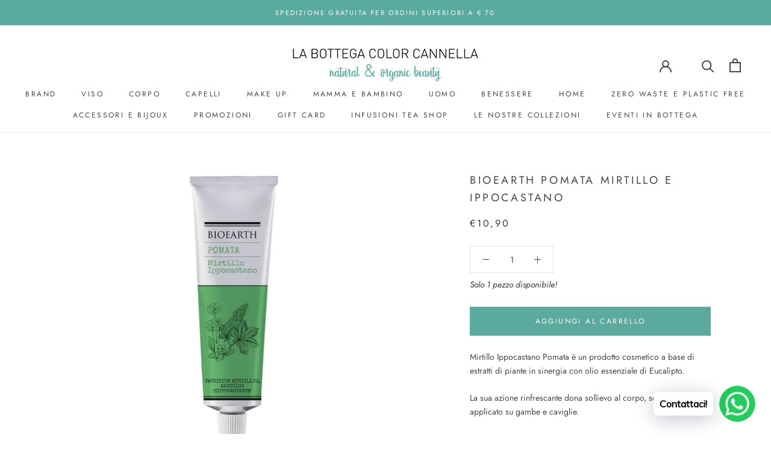

--- FILE ---
content_type: text/html; charset=utf-8
request_url: https://labottegacolorcannella.it/products/bioearth-pomata-mirtillo-e-ippocastano
body_size: 48344
content:
<!doctype html>

<html class="no-js" lang="en">
  <head> 
    <script src='//labottegacolorcannella.it/cdn/shop/t/9/assets/product_boom_points.js?v=107488023615960685431674124458' defer='defer' ></script> 
    <script id='bm_product_variants' type='application/json'>
        [{"id":37520109109422,"title":"Default Title","option1":"Default Title","option2":null,"option3":null,"sku":"","requires_shipping":true,"taxable":true,"featured_image":null,"available":true,"name":"Bioearth Pomata mirtillo e ippocastano","public_title":null,"options":["Default Title"],"price":1090,"weight":0,"compare_at_price":null,"inventory_management":"shopify","barcode":"","requires_selling_plan":false,"selling_plan_allocations":[]}]
    </script>
    <script id='bm_product_selected_or_first_available_variant' type='application/json'>
        {"id":37520109109422,"title":"Default Title","option1":"Default Title","option2":null,"option3":null,"sku":"","requires_shipping":true,"taxable":true,"featured_image":null,"available":true,"name":"Bioearth Pomata mirtillo e ippocastano","public_title":null,"options":["Default Title"],"price":1090,"weight":0,"compare_at_price":null,"inventory_management":"shopify","barcode":"","requires_selling_plan":false,"selling_plan_allocations":[]}
    </script>
    <script id='bm_product_metafields' type='application/json'>
        1674210856
    </script>
    <meta charset="utf-8"> 
    <meta http-equiv="X-UA-Compatible" content="IE=edge,chrome=1">
    <meta name="viewport" content="width=device-width, initial-scale=1.0, height=device-height, minimum-scale=1.0, user-scalable=0">
    <meta name="theme-color" content="">

    <title>
      Bioearth Pomata mirtillo e ippocastano &ndash; La Bottega Color Cannella
    </title><meta name="description" content="Mirtillo Ippocastano Pomata è un prodotto cosmetico a base di estratti di piante in sinergia con olio essenziale di Eucalipto. La sua azione rinfrescante dona sollievo al corpo, soprattutto se applicato su gambe e caviglie. Indicata per riattivare il microcircolo, emorroidi, fragilità capillare e couperose.   Sostanze "><link rel="canonical" href="https://labottegacolorcannella.it/products/bioearth-pomata-mirtillo-e-ippocastano"><link rel="shortcut icon" href="//labottegacolorcannella.it/cdn/shop/files/LOGO_48x48.png?v=1613674855" type="image/png"><meta property="og:type" content="product">
  <meta property="og:title" content="Bioearth Pomata mirtillo e ippocastano"><meta property="og:image" content="http://labottegacolorcannella.it/cdn/shop/products/bioearth-pomata-mirtillo_grande.png?v=1605173029">
    <meta property="og:image:secure_url" content="https://labottegacolorcannella.it/cdn/shop/products/bioearth-pomata-mirtillo_grande.png?v=1605173029"><meta property="product:price:amount" content="10,90">
  <meta property="product:price:currency" content="EUR"><meta property="og:description" content="Mirtillo Ippocastano Pomata è un prodotto cosmetico a base di estratti di piante in sinergia con olio essenziale di Eucalipto. La sua azione rinfrescante dona sollievo al corpo, soprattutto se applicato su gambe e caviglie. Indicata per riattivare il microcircolo, emorroidi, fragilità capillare e couperose.   Sostanze "><meta property="og:url" content="https://labottegacolorcannella.it/products/bioearth-pomata-mirtillo-e-ippocastano">
<meta property="og:site_name" content="La Bottega Color Cannella"><meta name="twitter:card" content="summary"><meta name="twitter:title" content="Bioearth Pomata mirtillo e ippocastano">
  <meta name="twitter:description" content="Mirtillo Ippocastano Pomata è un prodotto cosmetico a base di estratti di piante in sinergia con olio essenziale di Eucalipto. La sua azione rinfrescante dona sollievo al corpo, soprattutto se applicato su gambe e caviglie. Indicata per riattivare il microcircolo, emorroidi, fragilità capillare e couperose.   Sostanze funzionali: Estratto biologico di Ippocastano 3%; Estratto biologico di Mirtillo 3%;  Estratto di Centella 3%; Olio essenziale biologico di Eucalipto 0.07%; Succo biologico di Aloe Vera 3%.   Modo d&#39;uso: Applicare la pomata sulla parte interessata e massaggiare con movimenti circolari fino a completo assorbimento. Una volta aperta, conserva la pomata in frigorifero per esaltare l&#39;effetto rinfrescante.   Ingredienti: Aqua, Glyceryl Stearate, Helianthus Annuus Seed Oil, Cetyl Alcohol, Glycerin, *Aloe Barbadensis Leaf Juice, Cetearyl Alcohol, *Butyrospermum Parkii Butter, *Prunus Amygdalus Dulcis Oil, Stearic Acid, *Aesculus Hippocastanum Extract, Centella Asiatica Leaf Extract, *Vaccinium Myrtillus">
  <meta name="twitter:image" content="https://labottegacolorcannella.it/cdn/shop/products/bioearth-pomata-mirtillo_600x600_crop_center.png?v=1605173029">

    <script>window.performance && window.performance.mark && window.performance.mark('shopify.content_for_header.start');</script><meta name="facebook-domain-verification" content="ovzt1gtjqiza7kgzk5inpcnpzbr1d2">
<meta name="facebook-domain-verification" content="nb5rc828v1ki41jp2bonlkq1bhv01p">
<meta name="facebook-domain-verification" content="sqqxh48itsur41jtnm1w9q4krp1wqi">
<meta name="facebook-domain-verification" content="ovzt1gtjqiza7kgzk5inpcnpzbr1d2">
<meta id="shopify-digital-wallet" name="shopify-digital-wallet" content="/26117046369/digital_wallets/dialog">
<meta name="shopify-checkout-api-token" content="50b81018d1223831a64a239c05df3a37">
<meta id="in-context-paypal-metadata" data-shop-id="26117046369" data-venmo-supported="false" data-environment="production" data-locale="en_US" data-paypal-v4="true" data-currency="EUR">
<link rel="alternate" type="application/json+oembed" href="https://labottegacolorcannella.it/products/bioearth-pomata-mirtillo-e-ippocastano.oembed">
<script async="async" src="/checkouts/internal/preloads.js?locale=en-IT"></script>
<link rel="preconnect" href="https://shop.app" crossorigin="anonymous">
<script async="async" src="https://shop.app/checkouts/internal/preloads.js?locale=en-IT&shop_id=26117046369" crossorigin="anonymous"></script>
<script id="apple-pay-shop-capabilities" type="application/json">{"shopId":26117046369,"countryCode":"IT","currencyCode":"EUR","merchantCapabilities":["supports3DS"],"merchantId":"gid:\/\/shopify\/Shop\/26117046369","merchantName":"La Bottega Color Cannella","requiredBillingContactFields":["postalAddress","email","phone"],"requiredShippingContactFields":["postalAddress","email","phone"],"shippingType":"shipping","supportedNetworks":["visa","maestro","masterCard"],"total":{"type":"pending","label":"La Bottega Color Cannella","amount":"1.00"},"shopifyPaymentsEnabled":true,"supportsSubscriptions":true}</script>
<script id="shopify-features" type="application/json">{"accessToken":"50b81018d1223831a64a239c05df3a37","betas":["rich-media-storefront-analytics"],"domain":"labottegacolorcannella.it","predictiveSearch":true,"shopId":26117046369,"locale":"en"}</script>
<script>var Shopify = Shopify || {};
Shopify.shop = "la-bottega-color-cannella.myshopify.com";
Shopify.locale = "en";
Shopify.currency = {"active":"EUR","rate":"1.0"};
Shopify.country = "IT";
Shopify.theme = {"name":"Prestige","id":80703357025,"schema_name":"Prestige","schema_version":"4.5.5","theme_store_id":855,"role":"main"};
Shopify.theme.handle = "null";
Shopify.theme.style = {"id":null,"handle":null};
Shopify.cdnHost = "labottegacolorcannella.it/cdn";
Shopify.routes = Shopify.routes || {};
Shopify.routes.root = "/";</script>
<script type="module">!function(o){(o.Shopify=o.Shopify||{}).modules=!0}(window);</script>
<script>!function(o){function n(){var o=[];function n(){o.push(Array.prototype.slice.apply(arguments))}return n.q=o,n}var t=o.Shopify=o.Shopify||{};t.loadFeatures=n(),t.autoloadFeatures=n()}(window);</script>
<script>
  window.ShopifyPay = window.ShopifyPay || {};
  window.ShopifyPay.apiHost = "shop.app\/pay";
  window.ShopifyPay.redirectState = null;
</script>
<script id="shop-js-analytics" type="application/json">{"pageType":"product"}</script>
<script defer="defer" async type="module" src="//labottegacolorcannella.it/cdn/shopifycloud/shop-js/modules/v2/client.init-shop-cart-sync_BApSsMSl.en.esm.js"></script>
<script defer="defer" async type="module" src="//labottegacolorcannella.it/cdn/shopifycloud/shop-js/modules/v2/chunk.common_CBoos6YZ.esm.js"></script>
<script type="module">
  await import("//labottegacolorcannella.it/cdn/shopifycloud/shop-js/modules/v2/client.init-shop-cart-sync_BApSsMSl.en.esm.js");
await import("//labottegacolorcannella.it/cdn/shopifycloud/shop-js/modules/v2/chunk.common_CBoos6YZ.esm.js");

  window.Shopify.SignInWithShop?.initShopCartSync?.({"fedCMEnabled":true,"windoidEnabled":true});

</script>
<script>
  window.Shopify = window.Shopify || {};
  if (!window.Shopify.featureAssets) window.Shopify.featureAssets = {};
  window.Shopify.featureAssets['shop-js'] = {"shop-cart-sync":["modules/v2/client.shop-cart-sync_DJczDl9f.en.esm.js","modules/v2/chunk.common_CBoos6YZ.esm.js"],"init-fed-cm":["modules/v2/client.init-fed-cm_BzwGC0Wi.en.esm.js","modules/v2/chunk.common_CBoos6YZ.esm.js"],"init-windoid":["modules/v2/client.init-windoid_BS26ThXS.en.esm.js","modules/v2/chunk.common_CBoos6YZ.esm.js"],"shop-cash-offers":["modules/v2/client.shop-cash-offers_DthCPNIO.en.esm.js","modules/v2/chunk.common_CBoos6YZ.esm.js","modules/v2/chunk.modal_Bu1hFZFC.esm.js"],"shop-button":["modules/v2/client.shop-button_D_JX508o.en.esm.js","modules/v2/chunk.common_CBoos6YZ.esm.js"],"init-shop-email-lookup-coordinator":["modules/v2/client.init-shop-email-lookup-coordinator_DFwWcvrS.en.esm.js","modules/v2/chunk.common_CBoos6YZ.esm.js"],"shop-toast-manager":["modules/v2/client.shop-toast-manager_tEhgP2F9.en.esm.js","modules/v2/chunk.common_CBoos6YZ.esm.js"],"shop-login-button":["modules/v2/client.shop-login-button_DwLgFT0K.en.esm.js","modules/v2/chunk.common_CBoos6YZ.esm.js","modules/v2/chunk.modal_Bu1hFZFC.esm.js"],"avatar":["modules/v2/client.avatar_BTnouDA3.en.esm.js"],"init-shop-cart-sync":["modules/v2/client.init-shop-cart-sync_BApSsMSl.en.esm.js","modules/v2/chunk.common_CBoos6YZ.esm.js"],"pay-button":["modules/v2/client.pay-button_BuNmcIr_.en.esm.js","modules/v2/chunk.common_CBoos6YZ.esm.js"],"init-shop-for-new-customer-accounts":["modules/v2/client.init-shop-for-new-customer-accounts_DrjXSI53.en.esm.js","modules/v2/client.shop-login-button_DwLgFT0K.en.esm.js","modules/v2/chunk.common_CBoos6YZ.esm.js","modules/v2/chunk.modal_Bu1hFZFC.esm.js"],"init-customer-accounts-sign-up":["modules/v2/client.init-customer-accounts-sign-up_TlVCiykN.en.esm.js","modules/v2/client.shop-login-button_DwLgFT0K.en.esm.js","modules/v2/chunk.common_CBoos6YZ.esm.js","modules/v2/chunk.modal_Bu1hFZFC.esm.js"],"shop-follow-button":["modules/v2/client.shop-follow-button_C5D3XtBb.en.esm.js","modules/v2/chunk.common_CBoos6YZ.esm.js","modules/v2/chunk.modal_Bu1hFZFC.esm.js"],"checkout-modal":["modules/v2/client.checkout-modal_8TC_1FUY.en.esm.js","modules/v2/chunk.common_CBoos6YZ.esm.js","modules/v2/chunk.modal_Bu1hFZFC.esm.js"],"init-customer-accounts":["modules/v2/client.init-customer-accounts_C0Oh2ljF.en.esm.js","modules/v2/client.shop-login-button_DwLgFT0K.en.esm.js","modules/v2/chunk.common_CBoos6YZ.esm.js","modules/v2/chunk.modal_Bu1hFZFC.esm.js"],"lead-capture":["modules/v2/client.lead-capture_Cq0gfm7I.en.esm.js","modules/v2/chunk.common_CBoos6YZ.esm.js","modules/v2/chunk.modal_Bu1hFZFC.esm.js"],"shop-login":["modules/v2/client.shop-login_BmtnoEUo.en.esm.js","modules/v2/chunk.common_CBoos6YZ.esm.js","modules/v2/chunk.modal_Bu1hFZFC.esm.js"],"payment-terms":["modules/v2/client.payment-terms_BHOWV7U_.en.esm.js","modules/v2/chunk.common_CBoos6YZ.esm.js","modules/v2/chunk.modal_Bu1hFZFC.esm.js"]};
</script>
<script>(function() {
  var isLoaded = false;
  function asyncLoad() {
    if (isLoaded) return;
    isLoaded = true;
    var urls = ["https:\/\/chimpstatic.com\/mcjs-connected\/js\/users\/ad4a8d278ae81728e60732d26\/c6f5ed408e6847ccb3d6f1a70.js?shop=la-bottega-color-cannella.myshopify.com","https:\/\/cdn.shopify.com\/s\/files\/1\/0261\/1704\/6369\/t\/9\/assets\/booster_eu_cookie_26117046369.js?1340\u0026shop=la-bottega-color-cannella.myshopify.com","https:\/\/cdn.shopify.com\/s\/files\/1\/0033\/3538\/9233\/files\/pushdaddy_v101_test.js?shop=la-bottega-color-cannella.myshopify.com"];
    for (var i = 0; i < urls.length; i++) {
      var s = document.createElement('script');
      s.type = 'text/javascript';
      s.async = true;
      s.src = urls[i];
      var x = document.getElementsByTagName('script')[0];
      x.parentNode.insertBefore(s, x);
    }
  };
  if(window.attachEvent) {
    window.attachEvent('onload', asyncLoad);
  } else {
    window.addEventListener('load', asyncLoad, false);
  }
})();</script>
<script id="__st">var __st={"a":26117046369,"offset":3600,"reqid":"57af6305-791d-404c-adb3-b65b58ba0ecc-1768899426","pageurl":"labottegacolorcannella.it\/products\/bioearth-pomata-mirtillo-e-ippocastano","u":"57910080c801","p":"product","rtyp":"product","rid":6074306592942};</script>
<script>window.ShopifyPaypalV4VisibilityTracking = true;</script>
<script id="captcha-bootstrap">!function(){'use strict';const t='contact',e='account',n='new_comment',o=[[t,t],['blogs',n],['comments',n],[t,'customer']],c=[[e,'customer_login'],[e,'guest_login'],[e,'recover_customer_password'],[e,'create_customer']],r=t=>t.map((([t,e])=>`form[action*='/${t}']:not([data-nocaptcha='true']) input[name='form_type'][value='${e}']`)).join(','),a=t=>()=>t?[...document.querySelectorAll(t)].map((t=>t.form)):[];function s(){const t=[...o],e=r(t);return a(e)}const i='password',u='form_key',d=['recaptcha-v3-token','g-recaptcha-response','h-captcha-response',i],f=()=>{try{return window.sessionStorage}catch{return}},m='__shopify_v',_=t=>t.elements[u];function p(t,e,n=!1){try{const o=window.sessionStorage,c=JSON.parse(o.getItem(e)),{data:r}=function(t){const{data:e,action:n}=t;return t[m]||n?{data:e,action:n}:{data:t,action:n}}(c);for(const[e,n]of Object.entries(r))t.elements[e]&&(t.elements[e].value=n);n&&o.removeItem(e)}catch(o){console.error('form repopulation failed',{error:o})}}const l='form_type',E='cptcha';function T(t){t.dataset[E]=!0}const w=window,h=w.document,L='Shopify',v='ce_forms',y='captcha';let A=!1;((t,e)=>{const n=(g='f06e6c50-85a8-45c8-87d0-21a2b65856fe',I='https://cdn.shopify.com/shopifycloud/storefront-forms-hcaptcha/ce_storefront_forms_captcha_hcaptcha.v1.5.2.iife.js',D={infoText:'Protected by hCaptcha',privacyText:'Privacy',termsText:'Terms'},(t,e,n)=>{const o=w[L][v],c=o.bindForm;if(c)return c(t,g,e,D).then(n);var r;o.q.push([[t,g,e,D],n]),r=I,A||(h.body.append(Object.assign(h.createElement('script'),{id:'captcha-provider',async:!0,src:r})),A=!0)});var g,I,D;w[L]=w[L]||{},w[L][v]=w[L][v]||{},w[L][v].q=[],w[L][y]=w[L][y]||{},w[L][y].protect=function(t,e){n(t,void 0,e),T(t)},Object.freeze(w[L][y]),function(t,e,n,w,h,L){const[v,y,A,g]=function(t,e,n){const i=e?o:[],u=t?c:[],d=[...i,...u],f=r(d),m=r(i),_=r(d.filter((([t,e])=>n.includes(e))));return[a(f),a(m),a(_),s()]}(w,h,L),I=t=>{const e=t.target;return e instanceof HTMLFormElement?e:e&&e.form},D=t=>v().includes(t);t.addEventListener('submit',(t=>{const e=I(t);if(!e)return;const n=D(e)&&!e.dataset.hcaptchaBound&&!e.dataset.recaptchaBound,o=_(e),c=g().includes(e)&&(!o||!o.value);(n||c)&&t.preventDefault(),c&&!n&&(function(t){try{if(!f())return;!function(t){const e=f();if(!e)return;const n=_(t);if(!n)return;const o=n.value;o&&e.removeItem(o)}(t);const e=Array.from(Array(32),(()=>Math.random().toString(36)[2])).join('');!function(t,e){_(t)||t.append(Object.assign(document.createElement('input'),{type:'hidden',name:u})),t.elements[u].value=e}(t,e),function(t,e){const n=f();if(!n)return;const o=[...t.querySelectorAll(`input[type='${i}']`)].map((({name:t})=>t)),c=[...d,...o],r={};for(const[a,s]of new FormData(t).entries())c.includes(a)||(r[a]=s);n.setItem(e,JSON.stringify({[m]:1,action:t.action,data:r}))}(t,e)}catch(e){console.error('failed to persist form',e)}}(e),e.submit())}));const S=(t,e)=>{t&&!t.dataset[E]&&(n(t,e.some((e=>e===t))),T(t))};for(const o of['focusin','change'])t.addEventListener(o,(t=>{const e=I(t);D(e)&&S(e,y())}));const B=e.get('form_key'),M=e.get(l),P=B&&M;t.addEventListener('DOMContentLoaded',(()=>{const t=y();if(P)for(const e of t)e.elements[l].value===M&&p(e,B);[...new Set([...A(),...v().filter((t=>'true'===t.dataset.shopifyCaptcha))])].forEach((e=>S(e,t)))}))}(h,new URLSearchParams(w.location.search),n,t,e,['guest_login'])})(!0,!0)}();</script>
<script integrity="sha256-4kQ18oKyAcykRKYeNunJcIwy7WH5gtpwJnB7kiuLZ1E=" data-source-attribution="shopify.loadfeatures" defer="defer" src="//labottegacolorcannella.it/cdn/shopifycloud/storefront/assets/storefront/load_feature-a0a9edcb.js" crossorigin="anonymous"></script>
<script crossorigin="anonymous" defer="defer" src="//labottegacolorcannella.it/cdn/shopifycloud/storefront/assets/shopify_pay/storefront-65b4c6d7.js?v=20250812"></script>
<script data-source-attribution="shopify.dynamic_checkout.dynamic.init">var Shopify=Shopify||{};Shopify.PaymentButton=Shopify.PaymentButton||{isStorefrontPortableWallets:!0,init:function(){window.Shopify.PaymentButton.init=function(){};var t=document.createElement("script");t.src="https://labottegacolorcannella.it/cdn/shopifycloud/portable-wallets/latest/portable-wallets.en.js",t.type="module",document.head.appendChild(t)}};
</script>
<script data-source-attribution="shopify.dynamic_checkout.buyer_consent">
  function portableWalletsHideBuyerConsent(e){var t=document.getElementById("shopify-buyer-consent"),n=document.getElementById("shopify-subscription-policy-button");t&&n&&(t.classList.add("hidden"),t.setAttribute("aria-hidden","true"),n.removeEventListener("click",e))}function portableWalletsShowBuyerConsent(e){var t=document.getElementById("shopify-buyer-consent"),n=document.getElementById("shopify-subscription-policy-button");t&&n&&(t.classList.remove("hidden"),t.removeAttribute("aria-hidden"),n.addEventListener("click",e))}window.Shopify?.PaymentButton&&(window.Shopify.PaymentButton.hideBuyerConsent=portableWalletsHideBuyerConsent,window.Shopify.PaymentButton.showBuyerConsent=portableWalletsShowBuyerConsent);
</script>
<script data-source-attribution="shopify.dynamic_checkout.cart.bootstrap">document.addEventListener("DOMContentLoaded",(function(){function t(){return document.querySelector("shopify-accelerated-checkout-cart, shopify-accelerated-checkout")}if(t())Shopify.PaymentButton.init();else{new MutationObserver((function(e,n){t()&&(Shopify.PaymentButton.init(),n.disconnect())})).observe(document.body,{childList:!0,subtree:!0})}}));
</script>
<link id="shopify-accelerated-checkout-styles" rel="stylesheet" media="screen" href="https://labottegacolorcannella.it/cdn/shopifycloud/portable-wallets/latest/accelerated-checkout-backwards-compat.css" crossorigin="anonymous">
<style id="shopify-accelerated-checkout-cart">
        #shopify-buyer-consent {
  margin-top: 1em;
  display: inline-block;
  width: 100%;
}

#shopify-buyer-consent.hidden {
  display: none;
}

#shopify-subscription-policy-button {
  background: none;
  border: none;
  padding: 0;
  text-decoration: underline;
  font-size: inherit;
  cursor: pointer;
}

#shopify-subscription-policy-button::before {
  box-shadow: none;
}

      </style>

<script>window.performance && window.performance.mark && window.performance.mark('shopify.content_for_header.end');</script>

    <link rel="stylesheet" href="//labottegacolorcannella.it/cdn/shop/t/9/assets/theme.scss.css?v=55236136164746457271762342393">

    <script>
      // This allows to expose several variables to the global scope, to be used in scripts
      window.theme = {
        template: "product",
        localeRootUrl: '',
        shopCurrency: "EUR",
        moneyFormat: "€{{amount_with_comma_separator}}",
        moneyWithCurrencyFormat: "€{{amount_with_comma_separator}} EUR",
        useNativeMultiCurrency: false,
        currencyConversionEnabled: false,
        currencyConversionMoneyFormat: "money_format",
        currencyConversionRoundAmounts: true,
        productImageSize: "natural",
        searchMode: "product",
        showPageTransition: true,
        showElementStaggering: false,
        showImageZooming: false
      };

      window.languages = {
        cartAddNote: "Aggiungi le tue note all\u0026#39;ordine. E\u0026#39; un regalo? Scrivi tra le note la dedica che vorresti inserire, ci penseremo noi!",
        cartEditNote: "Edit Order Note",
        productImageLoadingError: "This image could not be loaded. Please try to reload the page.",
        productFormAddToCart: "Aggiungi al carrello",
        productFormUnavailable: "Unavailable",
        productFormSoldOut: "SOLD OUT",
        shippingEstimatorOneResult: "1 option available:",
        shippingEstimatorMoreResults: "{{count}} options available:",
        shippingEstimatorNoResults: "No shipping could be found"
      };

      window.lazySizesConfig = {
        loadHidden: false,
        hFac: 0.5,
        expFactor: 2,
        ricTimeout: 150,
        lazyClass: 'Image--lazyLoad',
        loadingClass: 'Image--lazyLoading',
        loadedClass: 'Image--lazyLoaded'
      };

      document.documentElement.className = document.documentElement.className.replace('no-js', 'js');
      document.documentElement.style.setProperty('--window-height', window.innerHeight + 'px');

      // We do a quick detection of some features (we could use Modernizr but for so little...)
      (function() {
        document.documentElement.className += ((window.CSS && window.CSS.supports('(position: sticky) or (position: -webkit-sticky)')) ? ' supports-sticky' : ' no-supports-sticky');
        document.documentElement.className += (window.matchMedia('(-moz-touch-enabled: 1), (hover: none)')).matches ? ' no-supports-hover' : ' supports-hover';
      }());
    </script>

    <script src="//labottegacolorcannella.it/cdn/shop/t/9/assets/lazysizes.min.js?v=174358363404432586981579606713" async></script>

    
<script src="https://polyfill-fastly.net/v3/polyfill.min.js?unknown=polyfill&features=fetch,Element.prototype.closest,Element.prototype.remove,Element.prototype.classList,Array.prototype.includes,Array.prototype.fill,Object.assign,CustomEvent,IntersectionObserver,IntersectionObserverEntry,URL" defer></script>
    <script src="//labottegacolorcannella.it/cdn/shop/t/9/assets/libs.min.js?v=88466822118989791001579606713" defer></script>
    <script src="//labottegacolorcannella.it/cdn/shop/t/9/assets/theme.min.js?v=137311001532428134781579606715" defer></script>
    <script src="//labottegacolorcannella.it/cdn/shop/t/9/assets/custom.js?v=183944157590872491501579606712" defer></script>

    <script>
      (function () {
        window.onpageshow = function() {
          if (window.theme.showPageTransition) {
            var pageTransition = document.querySelector('.PageTransition');

            if (pageTransition) {
              pageTransition.style.visibility = 'visible';
              pageTransition.style.opacity = '0';
            }
          }

          // When the page is loaded from the cache, we have to reload the cart content
          document.documentElement.dispatchEvent(new CustomEvent('cart:refresh', {
            bubbles: true
          }));
        };
      })();
    </script>

    
  <script type="application/ld+json">
  {
    "@context": "http://schema.org",
    "@type": "Product",
    "offers": [{
          "@type": "Offer",
          "name": "Default Title",
          "availability":"https://schema.org/InStock",
          "price": "10,90",
          "priceCurrency": "EUR",
          "priceValidUntil": "2026-01-30","url": "/products/bioearth-pomata-mirtillo-e-ippocastano/products/bioearth-pomata-mirtillo-e-ippocastano?variant=37520109109422"
        }
],

    "brand": {
      "name": "BIOEARTH"
    },
    "name": "Bioearth Pomata mirtillo e ippocastano",
    "description": "Mirtillo Ippocastano Pomata è un prodotto cosmetico a base di estratti di piante in sinergia con olio essenziale di Eucalipto.\nLa sua azione rinfrescante dona sollievo al corpo, soprattutto se applicato su gambe e caviglie.\nIndicata per riattivare il microcircolo, emorroidi, fragilità capillare e couperose.\n\n \nSostanze funzionali: Estratto biologico di Ippocastano 3%; Estratto biologico di Mirtillo 3%;  Estratto di Centella 3%; Olio essenziale biologico di Eucalipto 0.07%; Succo biologico di Aloe Vera 3%.\n \nModo d'uso: Applicare la pomata sulla parte interessata e massaggiare con movimenti circolari fino a completo assorbimento. Una volta aperta, conserva la pomata in frigorifero per esaltare l'effetto rinfrescante.\n \nIngredienti: Aqua, Glyceryl Stearate, Helianthus Annuus Seed Oil, Cetyl Alcohol, Glycerin, *Aloe Barbadensis Leaf Juice, Cetearyl Alcohol, *Butyrospermum Parkii Butter, *Prunus Amygdalus Dulcis Oil, Stearic Acid, *Aesculus Hippocastanum Extract, Centella Asiatica Leaf Extract, *Vaccinium Myrtillus Fruit Extract, *Eucalyptus Globulus Leaf Oil, Tocopherol, Benzyl Alcohol, Sodium Benzoate, Potassium Sorbate, Lactic Acid, Limonene.*da agricoltura biologica\nFormato 50 ml",
    "category": "POMATA",
    "url": "/products/bioearth-pomata-mirtillo-e-ippocastano/products/bioearth-pomata-mirtillo-e-ippocastano",
    "sku": "",
    "image": {
      "@type": "ImageObject",
      "url": "https://labottegacolorcannella.it/cdn/shop/products/bioearth-pomata-mirtillo_1024x.png?v=1605173029",
      "image": "https://labottegacolorcannella.it/cdn/shop/products/bioearth-pomata-mirtillo_1024x.png?v=1605173029",
      "name": "Bioearth Pomata mirtillo e ippocastano",
      "width": "1024",
      "height": "1024"
    }
  }
  </script>



  <script type="application/ld+json">
  {
    "@context": "http://schema.org",
    "@type": "BreadcrumbList",
  "itemListElement": [{
      "@type": "ListItem",
      "position": 1,
      "name": "Translation missing: en.general.breadcrumb.home",
      "item": "https://labottegacolorcannella.it"
    },{
          "@type": "ListItem",
          "position": 2,
          "name": "Bioearth Pomata mirtillo e ippocastano",
          "item": "https://labottegacolorcannella.it/products/bioearth-pomata-mirtillo-e-ippocastano"
        }]
  }
  </script>

  <script src="https://cdn.shopify.com/extensions/8d2c31d3-a828-4daf-820f-80b7f8e01c39/nova-eu-cookie-bar-gdpr-4/assets/nova-cookie-app-embed.js" type="text/javascript" defer="defer"></script>
<link href="https://cdn.shopify.com/extensions/8d2c31d3-a828-4daf-820f-80b7f8e01c39/nova-eu-cookie-bar-gdpr-4/assets/nova-cookie.css" rel="stylesheet" type="text/css" media="all">
<link href="https://monorail-edge.shopifysvc.com" rel="dns-prefetch">
<script>(function(){if ("sendBeacon" in navigator && "performance" in window) {try {var session_token_from_headers = performance.getEntriesByType('navigation')[0].serverTiming.find(x => x.name == '_s').description;} catch {var session_token_from_headers = undefined;}var session_cookie_matches = document.cookie.match(/_shopify_s=([^;]*)/);var session_token_from_cookie = session_cookie_matches && session_cookie_matches.length === 2 ? session_cookie_matches[1] : "";var session_token = session_token_from_headers || session_token_from_cookie || "";function handle_abandonment_event(e) {var entries = performance.getEntries().filter(function(entry) {return /monorail-edge.shopifysvc.com/.test(entry.name);});if (!window.abandonment_tracked && entries.length === 0) {window.abandonment_tracked = true;var currentMs = Date.now();var navigation_start = performance.timing.navigationStart;var payload = {shop_id: 26117046369,url: window.location.href,navigation_start,duration: currentMs - navigation_start,session_token,page_type: "product"};window.navigator.sendBeacon("https://monorail-edge.shopifysvc.com/v1/produce", JSON.stringify({schema_id: "online_store_buyer_site_abandonment/1.1",payload: payload,metadata: {event_created_at_ms: currentMs,event_sent_at_ms: currentMs}}));}}window.addEventListener('pagehide', handle_abandonment_event);}}());</script>
<script id="web-pixels-manager-setup">(function e(e,d,r,n,o){if(void 0===o&&(o={}),!Boolean(null===(a=null===(i=window.Shopify)||void 0===i?void 0:i.analytics)||void 0===a?void 0:a.replayQueue)){var i,a;window.Shopify=window.Shopify||{};var t=window.Shopify;t.analytics=t.analytics||{};var s=t.analytics;s.replayQueue=[],s.publish=function(e,d,r){return s.replayQueue.push([e,d,r]),!0};try{self.performance.mark("wpm:start")}catch(e){}var l=function(){var e={modern:/Edge?\/(1{2}[4-9]|1[2-9]\d|[2-9]\d{2}|\d{4,})\.\d+(\.\d+|)|Firefox\/(1{2}[4-9]|1[2-9]\d|[2-9]\d{2}|\d{4,})\.\d+(\.\d+|)|Chrom(ium|e)\/(9{2}|\d{3,})\.\d+(\.\d+|)|(Maci|X1{2}).+ Version\/(15\.\d+|(1[6-9]|[2-9]\d|\d{3,})\.\d+)([,.]\d+|)( \(\w+\)|)( Mobile\/\w+|) Safari\/|Chrome.+OPR\/(9{2}|\d{3,})\.\d+\.\d+|(CPU[ +]OS|iPhone[ +]OS|CPU[ +]iPhone|CPU IPhone OS|CPU iPad OS)[ +]+(15[._]\d+|(1[6-9]|[2-9]\d|\d{3,})[._]\d+)([._]\d+|)|Android:?[ /-](13[3-9]|1[4-9]\d|[2-9]\d{2}|\d{4,})(\.\d+|)(\.\d+|)|Android.+Firefox\/(13[5-9]|1[4-9]\d|[2-9]\d{2}|\d{4,})\.\d+(\.\d+|)|Android.+Chrom(ium|e)\/(13[3-9]|1[4-9]\d|[2-9]\d{2}|\d{4,})\.\d+(\.\d+|)|SamsungBrowser\/([2-9]\d|\d{3,})\.\d+/,legacy:/Edge?\/(1[6-9]|[2-9]\d|\d{3,})\.\d+(\.\d+|)|Firefox\/(5[4-9]|[6-9]\d|\d{3,})\.\d+(\.\d+|)|Chrom(ium|e)\/(5[1-9]|[6-9]\d|\d{3,})\.\d+(\.\d+|)([\d.]+$|.*Safari\/(?![\d.]+ Edge\/[\d.]+$))|(Maci|X1{2}).+ Version\/(10\.\d+|(1[1-9]|[2-9]\d|\d{3,})\.\d+)([,.]\d+|)( \(\w+\)|)( Mobile\/\w+|) Safari\/|Chrome.+OPR\/(3[89]|[4-9]\d|\d{3,})\.\d+\.\d+|(CPU[ +]OS|iPhone[ +]OS|CPU[ +]iPhone|CPU IPhone OS|CPU iPad OS)[ +]+(10[._]\d+|(1[1-9]|[2-9]\d|\d{3,})[._]\d+)([._]\d+|)|Android:?[ /-](13[3-9]|1[4-9]\d|[2-9]\d{2}|\d{4,})(\.\d+|)(\.\d+|)|Mobile Safari.+OPR\/([89]\d|\d{3,})\.\d+\.\d+|Android.+Firefox\/(13[5-9]|1[4-9]\d|[2-9]\d{2}|\d{4,})\.\d+(\.\d+|)|Android.+Chrom(ium|e)\/(13[3-9]|1[4-9]\d|[2-9]\d{2}|\d{4,})\.\d+(\.\d+|)|Android.+(UC? ?Browser|UCWEB|U3)[ /]?(15\.([5-9]|\d{2,})|(1[6-9]|[2-9]\d|\d{3,})\.\d+)\.\d+|SamsungBrowser\/(5\.\d+|([6-9]|\d{2,})\.\d+)|Android.+MQ{2}Browser\/(14(\.(9|\d{2,})|)|(1[5-9]|[2-9]\d|\d{3,})(\.\d+|))(\.\d+|)|K[Aa][Ii]OS\/(3\.\d+|([4-9]|\d{2,})\.\d+)(\.\d+|)/},d=e.modern,r=e.legacy,n=navigator.userAgent;return n.match(d)?"modern":n.match(r)?"legacy":"unknown"}(),u="modern"===l?"modern":"legacy",c=(null!=n?n:{modern:"",legacy:""})[u],f=function(e){return[e.baseUrl,"/wpm","/b",e.hashVersion,"modern"===e.buildTarget?"m":"l",".js"].join("")}({baseUrl:d,hashVersion:r,buildTarget:u}),m=function(e){var d=e.version,r=e.bundleTarget,n=e.surface,o=e.pageUrl,i=e.monorailEndpoint;return{emit:function(e){var a=e.status,t=e.errorMsg,s=(new Date).getTime(),l=JSON.stringify({metadata:{event_sent_at_ms:s},events:[{schema_id:"web_pixels_manager_load/3.1",payload:{version:d,bundle_target:r,page_url:o,status:a,surface:n,error_msg:t},metadata:{event_created_at_ms:s}}]});if(!i)return console&&console.warn&&console.warn("[Web Pixels Manager] No Monorail endpoint provided, skipping logging."),!1;try{return self.navigator.sendBeacon.bind(self.navigator)(i,l)}catch(e){}var u=new XMLHttpRequest;try{return u.open("POST",i,!0),u.setRequestHeader("Content-Type","text/plain"),u.send(l),!0}catch(e){return console&&console.warn&&console.warn("[Web Pixels Manager] Got an unhandled error while logging to Monorail."),!1}}}}({version:r,bundleTarget:l,surface:e.surface,pageUrl:self.location.href,monorailEndpoint:e.monorailEndpoint});try{o.browserTarget=l,function(e){var d=e.src,r=e.async,n=void 0===r||r,o=e.onload,i=e.onerror,a=e.sri,t=e.scriptDataAttributes,s=void 0===t?{}:t,l=document.createElement("script"),u=document.querySelector("head"),c=document.querySelector("body");if(l.async=n,l.src=d,a&&(l.integrity=a,l.crossOrigin="anonymous"),s)for(var f in s)if(Object.prototype.hasOwnProperty.call(s,f))try{l.dataset[f]=s[f]}catch(e){}if(o&&l.addEventListener("load",o),i&&l.addEventListener("error",i),u)u.appendChild(l);else{if(!c)throw new Error("Did not find a head or body element to append the script");c.appendChild(l)}}({src:f,async:!0,onload:function(){if(!function(){var e,d;return Boolean(null===(d=null===(e=window.Shopify)||void 0===e?void 0:e.analytics)||void 0===d?void 0:d.initialized)}()){var d=window.webPixelsManager.init(e)||void 0;if(d){var r=window.Shopify.analytics;r.replayQueue.forEach((function(e){var r=e[0],n=e[1],o=e[2];d.publishCustomEvent(r,n,o)})),r.replayQueue=[],r.publish=d.publishCustomEvent,r.visitor=d.visitor,r.initialized=!0}}},onerror:function(){return m.emit({status:"failed",errorMsg:"".concat(f," has failed to load")})},sri:function(e){var d=/^sha384-[A-Za-z0-9+/=]+$/;return"string"==typeof e&&d.test(e)}(c)?c:"",scriptDataAttributes:o}),m.emit({status:"loading"})}catch(e){m.emit({status:"failed",errorMsg:(null==e?void 0:e.message)||"Unknown error"})}}})({shopId: 26117046369,storefrontBaseUrl: "https://labottegacolorcannella.it",extensionsBaseUrl: "https://extensions.shopifycdn.com/cdn/shopifycloud/web-pixels-manager",monorailEndpoint: "https://monorail-edge.shopifysvc.com/unstable/produce_batch",surface: "storefront-renderer",enabledBetaFlags: ["2dca8a86"],webPixelsConfigList: [{"id":"438993225","configuration":"{\"pixel_id\":\"930971070704265\",\"pixel_type\":\"facebook_pixel\",\"metaapp_system_user_token\":\"-\"}","eventPayloadVersion":"v1","runtimeContext":"OPEN","scriptVersion":"ca16bc87fe92b6042fbaa3acc2fbdaa6","type":"APP","apiClientId":2329312,"privacyPurposes":["ANALYTICS","MARKETING","SALE_OF_DATA"],"dataSharingAdjustments":{"protectedCustomerApprovalScopes":["read_customer_address","read_customer_email","read_customer_name","read_customer_personal_data","read_customer_phone"]}},{"id":"shopify-app-pixel","configuration":"{}","eventPayloadVersion":"v1","runtimeContext":"STRICT","scriptVersion":"0450","apiClientId":"shopify-pixel","type":"APP","privacyPurposes":["ANALYTICS","MARKETING"]},{"id":"shopify-custom-pixel","eventPayloadVersion":"v1","runtimeContext":"LAX","scriptVersion":"0450","apiClientId":"shopify-pixel","type":"CUSTOM","privacyPurposes":["ANALYTICS","MARKETING"]}],isMerchantRequest: false,initData: {"shop":{"name":"La Bottega Color Cannella","paymentSettings":{"currencyCode":"EUR"},"myshopifyDomain":"la-bottega-color-cannella.myshopify.com","countryCode":"IT","storefrontUrl":"https:\/\/labottegacolorcannella.it"},"customer":null,"cart":null,"checkout":null,"productVariants":[{"price":{"amount":10.9,"currencyCode":"EUR"},"product":{"title":"Bioearth Pomata mirtillo e ippocastano","vendor":"BIOEARTH","id":"6074306592942","untranslatedTitle":"Bioearth Pomata mirtillo e ippocastano","url":"\/products\/bioearth-pomata-mirtillo-e-ippocastano","type":"POMATA"},"id":"37520109109422","image":{"src":"\/\/labottegacolorcannella.it\/cdn\/shop\/products\/bioearth-pomata-mirtillo.png?v=1605173029"},"sku":"","title":"Default Title","untranslatedTitle":"Default Title"}],"purchasingCompany":null},},"https://labottegacolorcannella.it/cdn","fcfee988w5aeb613cpc8e4bc33m6693e112",{"modern":"","legacy":""},{"shopId":"26117046369","storefrontBaseUrl":"https:\/\/labottegacolorcannella.it","extensionBaseUrl":"https:\/\/extensions.shopifycdn.com\/cdn\/shopifycloud\/web-pixels-manager","surface":"storefront-renderer","enabledBetaFlags":"[\"2dca8a86\"]","isMerchantRequest":"false","hashVersion":"fcfee988w5aeb613cpc8e4bc33m6693e112","publish":"custom","events":"[[\"page_viewed\",{}],[\"product_viewed\",{\"productVariant\":{\"price\":{\"amount\":10.9,\"currencyCode\":\"EUR\"},\"product\":{\"title\":\"Bioearth Pomata mirtillo e ippocastano\",\"vendor\":\"BIOEARTH\",\"id\":\"6074306592942\",\"untranslatedTitle\":\"Bioearth Pomata mirtillo e ippocastano\",\"url\":\"\/products\/bioearth-pomata-mirtillo-e-ippocastano\",\"type\":\"POMATA\"},\"id\":\"37520109109422\",\"image\":{\"src\":\"\/\/labottegacolorcannella.it\/cdn\/shop\/products\/bioearth-pomata-mirtillo.png?v=1605173029\"},\"sku\":\"\",\"title\":\"Default Title\",\"untranslatedTitle\":\"Default Title\"}}]]"});</script><script>
  window.ShopifyAnalytics = window.ShopifyAnalytics || {};
  window.ShopifyAnalytics.meta = window.ShopifyAnalytics.meta || {};
  window.ShopifyAnalytics.meta.currency = 'EUR';
  var meta = {"product":{"id":6074306592942,"gid":"gid:\/\/shopify\/Product\/6074306592942","vendor":"BIOEARTH","type":"POMATA","handle":"bioearth-pomata-mirtillo-e-ippocastano","variants":[{"id":37520109109422,"price":1090,"name":"Bioearth Pomata mirtillo e ippocastano","public_title":null,"sku":""}],"remote":false},"page":{"pageType":"product","resourceType":"product","resourceId":6074306592942,"requestId":"57af6305-791d-404c-adb3-b65b58ba0ecc-1768899426"}};
  for (var attr in meta) {
    window.ShopifyAnalytics.meta[attr] = meta[attr];
  }
</script>
<script class="analytics">
  (function () {
    var customDocumentWrite = function(content) {
      var jquery = null;

      if (window.jQuery) {
        jquery = window.jQuery;
      } else if (window.Checkout && window.Checkout.$) {
        jquery = window.Checkout.$;
      }

      if (jquery) {
        jquery('body').append(content);
      }
    };

    var hasLoggedConversion = function(token) {
      if (token) {
        return document.cookie.indexOf('loggedConversion=' + token) !== -1;
      }
      return false;
    }

    var setCookieIfConversion = function(token) {
      if (token) {
        var twoMonthsFromNow = new Date(Date.now());
        twoMonthsFromNow.setMonth(twoMonthsFromNow.getMonth() + 2);

        document.cookie = 'loggedConversion=' + token + '; expires=' + twoMonthsFromNow;
      }
    }

    var trekkie = window.ShopifyAnalytics.lib = window.trekkie = window.trekkie || [];
    if (trekkie.integrations) {
      return;
    }
    trekkie.methods = [
      'identify',
      'page',
      'ready',
      'track',
      'trackForm',
      'trackLink'
    ];
    trekkie.factory = function(method) {
      return function() {
        var args = Array.prototype.slice.call(arguments);
        args.unshift(method);
        trekkie.push(args);
        return trekkie;
      };
    };
    for (var i = 0; i < trekkie.methods.length; i++) {
      var key = trekkie.methods[i];
      trekkie[key] = trekkie.factory(key);
    }
    trekkie.load = function(config) {
      trekkie.config = config || {};
      trekkie.config.initialDocumentCookie = document.cookie;
      var first = document.getElementsByTagName('script')[0];
      var script = document.createElement('script');
      script.type = 'text/javascript';
      script.onerror = function(e) {
        var scriptFallback = document.createElement('script');
        scriptFallback.type = 'text/javascript';
        scriptFallback.onerror = function(error) {
                var Monorail = {
      produce: function produce(monorailDomain, schemaId, payload) {
        var currentMs = new Date().getTime();
        var event = {
          schema_id: schemaId,
          payload: payload,
          metadata: {
            event_created_at_ms: currentMs,
            event_sent_at_ms: currentMs
          }
        };
        return Monorail.sendRequest("https://" + monorailDomain + "/v1/produce", JSON.stringify(event));
      },
      sendRequest: function sendRequest(endpointUrl, payload) {
        // Try the sendBeacon API
        if (window && window.navigator && typeof window.navigator.sendBeacon === 'function' && typeof window.Blob === 'function' && !Monorail.isIos12()) {
          var blobData = new window.Blob([payload], {
            type: 'text/plain'
          });

          if (window.navigator.sendBeacon(endpointUrl, blobData)) {
            return true;
          } // sendBeacon was not successful

        } // XHR beacon

        var xhr = new XMLHttpRequest();

        try {
          xhr.open('POST', endpointUrl);
          xhr.setRequestHeader('Content-Type', 'text/plain');
          xhr.send(payload);
        } catch (e) {
          console.log(e);
        }

        return false;
      },
      isIos12: function isIos12() {
        return window.navigator.userAgent.lastIndexOf('iPhone; CPU iPhone OS 12_') !== -1 || window.navigator.userAgent.lastIndexOf('iPad; CPU OS 12_') !== -1;
      }
    };
    Monorail.produce('monorail-edge.shopifysvc.com',
      'trekkie_storefront_load_errors/1.1',
      {shop_id: 26117046369,
      theme_id: 80703357025,
      app_name: "storefront",
      context_url: window.location.href,
      source_url: "//labottegacolorcannella.it/cdn/s/trekkie.storefront.cd680fe47e6c39ca5d5df5f0a32d569bc48c0f27.min.js"});

        };
        scriptFallback.async = true;
        scriptFallback.src = '//labottegacolorcannella.it/cdn/s/trekkie.storefront.cd680fe47e6c39ca5d5df5f0a32d569bc48c0f27.min.js';
        first.parentNode.insertBefore(scriptFallback, first);
      };
      script.async = true;
      script.src = '//labottegacolorcannella.it/cdn/s/trekkie.storefront.cd680fe47e6c39ca5d5df5f0a32d569bc48c0f27.min.js';
      first.parentNode.insertBefore(script, first);
    };
    trekkie.load(
      {"Trekkie":{"appName":"storefront","development":false,"defaultAttributes":{"shopId":26117046369,"isMerchantRequest":null,"themeId":80703357025,"themeCityHash":"13873858140863222290","contentLanguage":"en","currency":"EUR","eventMetadataId":"8ec33bbe-e117-4080-8fd8-c92451b5c009"},"isServerSideCookieWritingEnabled":true,"monorailRegion":"shop_domain","enabledBetaFlags":["65f19447"]},"Session Attribution":{},"S2S":{"facebookCapiEnabled":true,"source":"trekkie-storefront-renderer","apiClientId":580111}}
    );

    var loaded = false;
    trekkie.ready(function() {
      if (loaded) return;
      loaded = true;

      window.ShopifyAnalytics.lib = window.trekkie;

      var originalDocumentWrite = document.write;
      document.write = customDocumentWrite;
      try { window.ShopifyAnalytics.merchantGoogleAnalytics.call(this); } catch(error) {};
      document.write = originalDocumentWrite;

      window.ShopifyAnalytics.lib.page(null,{"pageType":"product","resourceType":"product","resourceId":6074306592942,"requestId":"57af6305-791d-404c-adb3-b65b58ba0ecc-1768899426","shopifyEmitted":true});

      var match = window.location.pathname.match(/checkouts\/(.+)\/(thank_you|post_purchase)/)
      var token = match? match[1]: undefined;
      if (!hasLoggedConversion(token)) {
        setCookieIfConversion(token);
        window.ShopifyAnalytics.lib.track("Viewed Product",{"currency":"EUR","variantId":37520109109422,"productId":6074306592942,"productGid":"gid:\/\/shopify\/Product\/6074306592942","name":"Bioearth Pomata mirtillo e ippocastano","price":"10.90","sku":"","brand":"BIOEARTH","variant":null,"category":"POMATA","nonInteraction":true,"remote":false},undefined,undefined,{"shopifyEmitted":true});
      window.ShopifyAnalytics.lib.track("monorail:\/\/trekkie_storefront_viewed_product\/1.1",{"currency":"EUR","variantId":37520109109422,"productId":6074306592942,"productGid":"gid:\/\/shopify\/Product\/6074306592942","name":"Bioearth Pomata mirtillo e ippocastano","price":"10.90","sku":"","brand":"BIOEARTH","variant":null,"category":"POMATA","nonInteraction":true,"remote":false,"referer":"https:\/\/labottegacolorcannella.it\/products\/bioearth-pomata-mirtillo-e-ippocastano"});
      }
    });


        var eventsListenerScript = document.createElement('script');
        eventsListenerScript.async = true;
        eventsListenerScript.src = "//labottegacolorcannella.it/cdn/shopifycloud/storefront/assets/shop_events_listener-3da45d37.js";
        document.getElementsByTagName('head')[0].appendChild(eventsListenerScript);

})();</script>
<script
  defer
  src="https://labottegacolorcannella.it/cdn/shopifycloud/perf-kit/shopify-perf-kit-3.0.4.min.js"
  data-application="storefront-renderer"
  data-shop-id="26117046369"
  data-render-region="gcp-us-east1"
  data-page-type="product"
  data-theme-instance-id="80703357025"
  data-theme-name="Prestige"
  data-theme-version="4.5.5"
  data-monorail-region="shop_domain"
  data-resource-timing-sampling-rate="10"
  data-shs="true"
  data-shs-beacon="true"
  data-shs-export-with-fetch="true"
  data-shs-logs-sample-rate="1"
  data-shs-beacon-endpoint="https://labottegacolorcannella.it/api/collect"
></script>
</head>

  <body class="prestige--v4  template-product">
    <a class="PageSkipLink u-visually-hidden" href="#main">Skip to content</a>
    <span class="LoadingBar"></span>
    <div class="PageOverlay"></div>
    <div class="PageTransition"></div>

    <div id="shopify-section-popup" class="shopify-section">

      <aside class="NewsletterPopup" data-section-id="popup" data-section-type="newsletter-popup" data-section-settings='
        {
          "apparitionDelay": 5,
          "showOnlyOnce": true
        }
      ' aria-hidden="true">
        <button class="NewsletterPopup__Close" data-action="close-popup" aria-label="Close"><svg class="Icon Icon--close" role="presentation" viewBox="0 0 16 14">
      <path d="M15 0L1 14m14 0L1 0" stroke="currentColor" fill="none" fill-rule="evenodd"></path>
    </svg></button><h2 class="NewsletterPopup__Heading Heading u-h2">ISCRIVITI ALLA NEWSLETTER</h2><div class="NewsletterPopup__Content">
            <p>Riceverai un buono del 10% da utilizzare per il tuo primo ordine.</p>
          </div><form method="post" action="/contact#newsletter-popup" id="newsletter-popup" accept-charset="UTF-8" class="NewsletterPopup__Form"><input type="hidden" name="form_type" value="customer" /><input type="hidden" name="utf8" value="✓" /><input type="hidden" name="contact[tags]" value="newsletter">

              <input type="email" name="contact[email]" class="Form__Input" required="required" aria-label="Enter your email" placeholder="Enter your email">
              <button class="Form__Submit Button Button--primary Button--full" type="submit">Subscribe</button></form></aside></div>
    <div id="shopify-section-sidebar-menu" class="shopify-section"><section id="sidebar-menu" class="SidebarMenu Drawer Drawer--small Drawer--fromLeft" aria-hidden="true" data-section-id="sidebar-menu" data-section-type="sidebar-menu">
    <header class="Drawer__Header" data-drawer-animated-left>
      <button class="Drawer__Close Icon-Wrapper--clickable" data-action="close-drawer" data-drawer-id="sidebar-menu" aria-label="Close navigation"><svg class="Icon Icon--close" role="presentation" viewBox="0 0 16 14">
      <path d="M15 0L1 14m14 0L1 0" stroke="currentColor" fill="none" fill-rule="evenodd"></path>
    </svg></button>
    </header>

    <div class="Drawer__Content">
      <div class="Drawer__Main" data-drawer-animated-left data-scrollable>
        <div class="Drawer__Container">
          <nav class="SidebarMenu__Nav SidebarMenu__Nav--primary" aria-label="Sidebar navigation"><div class="Collapsible"><button class="Collapsible__Button Heading u-h6" data-action="toggle-collapsible" aria-expanded="false">BRAND<span class="Collapsible__Plus"></span>
                  </button>

                  <div class="Collapsible__Inner">
                    <div class="Collapsible__Content"><div class="Collapsible"><a href="/collections/almara-soap" class="Collapsible__Button Heading Text--subdued Link Link--primary u-h7">ALMARA SOAP</a></div><div class="Collapsible"><a href="/collections/apicoltura-vallera" class="Collapsible__Button Heading Text--subdued Link Link--primary u-h7">APICOLTURA VALLERA</a></div><div class="Collapsible"><a href="/collections/beauty-jar" class="Collapsible__Button Heading Text--subdued Link Link--primary u-h7">BEAUTY JAR</a></div><div class="Collapsible"><button class="Collapsible__Button Heading Text--subdued Link--primary u-h7" data-action="toggle-collapsible" aria-expanded="false">BIOEARTH<span class="Collapsible__Plus"></span>
                            </button>

                            <div class="Collapsible__Inner">
                              <div class="Collapsible__Content">
                                <ul class="Linklist Linklist--bordered Linklist--spacingLoose"><li class="Linklist__Item">
                                      <a href="/collections/bioearth-aloe-vera" class="Text--subdued Link Link--primary">ALOEVERA</a>
                                    </li><li class="Linklist__Item">
                                      <a href="/collections/bioearth-bergamil" class="Text--subdued Link Link--primary">BERGAMIL</a>
                                    </li><li class="Linklist__Item">
                                      <a href="/collections/elementa" class="Text--subdued Link Link--primary">ELEMENTA</a>
                                    </li><li class="Linklist__Item">
                                      <a href="/collections/bioearth-greenology" class="Text--subdued Link Link--primary">GREENOLOGY</a>
                                    </li><li class="Linklist__Item">
                                      <a href="/collections/bioearth-hair-2-0" class="Text--subdued Link Link--primary">HAIR 2.0</a>
                                    </li><li class="Linklist__Item">
                                      <a href="/collections/bioearth-loom" class="Text--subdued Link Link--primary">LOOM</a>
                                    </li><li class="Linklist__Item">
                                      <a href="/collections/bioearth-maschere-e-sieri" class="Text--subdued Link Link--primary">MASCHERE E SIERI</a>
                                    </li><li class="Linklist__Item">
                                      <a href="/collections/nature-infusion" class="Text--subdued Link Link--primary">NATURE INFUSION</a>
                                    </li><li class="Linklist__Item">
                                      <a href="/collections/bioearth-oli-essenziali" class="Text--subdued Link Link--primary">OLI ESSENZIALI</a>
                                    </li><li class="Linklist__Item">
                                      <a href="/collections/bioearth-scrub" class="Text--subdued Link Link--primary">SCRUB</a>
                                    </li><li class="Linklist__Item">
                                      <a href="/collections/bioearth-sensitive-calm" class="Text--subdued Link Link--primary">SENSITIVE CALM</a>
                                    </li><li class="Linklist__Item">
                                      <a href="/collections/bioearth-sun" class="Text--subdued Link Link--primary">SUN LOVE</a>
                                    </li><li class="Linklist__Item">
                                      <a href="/collections/bioearth-the-beauty-seed-2-0" class="Text--subdued Link Link--primary">THE BEAUTY SEED 2.0</a>
                                    </li><li class="Linklist__Item">
                                      <a href="/collections/the-erbalist-le-pomate" class="Text--subdued Link Link--primary">THE HERBALIST - LE POMATE</a>
                                    </li><li class="Linklist__Item">
                                      <a href="/collections/bioearth-vitaminica" class="Text--subdued Link Link--primary">VITAMINICA</a>
                                    </li></ul>
                              </div>
                            </div></div><div class="Collapsible"><a href="/collections/bioessenze" class="Collapsible__Button Heading Text--subdued Link Link--primary u-h7">BIO ESSENZE</a></div><div class="Collapsible"><a href="/collections/bioheme" class="Collapsible__Button Heading Text--subdued Link Link--primary u-h7">BIOHÊME</a></div><div class="Collapsible"><button class="Collapsible__Button Heading Text--subdued Link--primary u-h7" data-action="toggle-collapsible" aria-expanded="false">BIOFFICINA TOSCANA<span class="Collapsible__Plus"></span>
                            </button>

                            <div class="Collapsible__Inner">
                              <div class="Collapsible__Content">
                                <ul class="Linklist Linklist--bordered Linklist--spacingLoose"><li class="Linklist__Item">
                                      <a href="/collections/biofficina-toscana-novita" class="Text--subdued Link Link--primary">LINEA ILLUMINANTE UNIFORMANTE</a>
                                    </li><li class="Linklist__Item">
                                      <a href="/collections/biofficina-cronocosmesi" class="Text--subdued Link Link--primary">CRONOCOSMESI</a>
                                    </li><li class="Linklist__Item">
                                      <a href="/collections/biofficina-toscana-capelli" class="Text--subdued Link Link--primary">CAPELLI</a>
                                    </li><li class="Linklist__Item">
                                      <a href="/collections/biofficina-toscana-corpo" class="Text--subdued Link Link--primary">CORPO</a>
                                    </li><li class="Linklist__Item">
                                      <a href="/collections/biofficina-toscana-viso" class="Text--subdued Link Link--primary">VISO</a>
                                    </li><li class="Linklist__Item">
                                      <a href="/collections/biofficina-toscana-uomo" class="Text--subdued Link Link--primary">UOMO</a>
                                    </li><li class="Linklist__Item">
                                      <a href="/collections/biofficina-toscana-bimbi" class="Text--subdued Link Link--primary">BIMBI</a>
                                    </li></ul>
                              </div>
                            </div></div><div class="Collapsible"><button class="Collapsible__Button Heading Text--subdued Link--primary u-h7" data-action="toggle-collapsible" aria-expanded="false">BIOLÙ<span class="Collapsible__Plus"></span>
                            </button>

                            <div class="Collapsible__Inner">
                              <div class="Collapsible__Content">
                                <ul class="Linklist Linklist--bordered Linklist--spacingLoose"><li class="Linklist__Item">
                                      <a href="/collections/biolu-nudi-bio" class="Text--subdued Link Link--primary">NUDI &amp; BIO</a>
                                    </li><li class="Linklist__Item">
                                      <a href="/collections/biolu-cosmesi" class="Text--subdued Link Link--primary">BIOLÙ PERSONA</a>
                                    </li><li class="Linklist__Item">
                                      <a href="/collections/biolu-casa" class="Text--subdued Link Link--primary">BIOLÙ CASA</a>
                                    </li><li class="Linklist__Item">
                                      <a href="/collections/biolu-eco-tabs" class="Text--subdued Link Link--primary">BIOLÙ ECO TABS</a>
                                    </li></ul>
                              </div>
                            </div></div><div class="Collapsible"><a href="/collections/butlers-chocolate-masters" class="Collapsible__Button Heading Text--subdued Link Link--primary u-h7">BUTLERS, CHOCOLATE MASTERS</a></div><div class="Collapsible"><a href="/collections/bramble-foods" class="Collapsible__Button Heading Text--subdued Link Link--primary u-h7">BRAMBLE FOOD</a></div><div class="Collapsible"><a href="/collections/caramel-disigny" class="Collapsible__Button Heading Text--subdued Link Link--primary u-h7">CARAMEL D&#39;ISIGNY</a></div><div class="Collapsible"><a href="/collections/collines-de-provence" class="Collapsible__Button Heading Text--subdued Link Link--primary u-h7">COLLINES DE PROVENCE</a></div><div class="Collapsible"><button class="Collapsible__Button Heading Text--subdued Link--primary u-h7" data-action="toggle-collapsible" aria-expanded="false">DOMUS OLEA TOSCANA<span class="Collapsible__Plus"></span>
                            </button>

                            <div class="Collapsible__Inner">
                              <div class="Collapsible__Content">
                                <ul class="Linklist Linklist--bordered Linklist--spacingLoose"><li class="Linklist__Item">
                                      <a href="/collections/domus-olea-toscana-undici" class="Text--subdued Link Link--primary">UNDICI</a>
                                    </li><li class="Linklist__Item">
                                      <a href="/collections/domus-olea-toscana-hydra-style" class="Text--subdued Link Link--primary">HYDRA STYLE</a>
                                    </li><li class="Linklist__Item">
                                      <a href="/collections/domus-olea-toscana-spray-go" class="Text--subdued Link Link--primary">SPRAY&amp;GO</a>
                                    </li><li class="Linklist__Item">
                                      <a href="/collections/domus-olea-toscana-foglia-dolivo" class="Text--subdued Link Link--primary">FOGLIA D&#39;OLIVO</a>
                                    </li><li class="Linklist__Item">
                                      <a href="/collections/domus-olea-toscana-glymalic-acid-repair" class="Text--subdued Link Link--primary">GLYMALIC ACID REPAIR</a>
                                    </li></ul>
                              </div>
                            </div></div><div class="Collapsible"><button class="Collapsible__Button Heading Text--subdued Link--primary u-h7" data-action="toggle-collapsible" aria-expanded="false">DR HAUSCHKA<span class="Collapsible__Plus"></span>
                            </button>

                            <div class="Collapsible__Inner">
                              <div class="Collapsible__Content">
                                <ul class="Linklist Linklist--bordered Linklist--spacingLoose"><li class="Linklist__Item">
                                      <a href="/collections/dr-hauschka-trattamenti-viso" class="Text--subdued Link Link--primary">TRATTAMENTI VISO</a>
                                    </li><li class="Linklist__Item">
                                      <a href="/collections/dr-hauschka-trattamenti-rigeneranti" class="Text--subdued Link Link--primary">TRATTAMENTI RIGENERANTI</a>
                                    </li><li class="Linklist__Item">
                                      <a href="/collections/dr-hauschka-trattamenti-corpo" class="Text--subdued Link Link--primary">TRATTAMENTI CORPO</a>
                                    </li><li class="Linklist__Item">
                                      <a href="/collections/dr-hauschka-linea-med" class="Text--subdued Link Link--primary">LINEA MED</a>
                                    </li><li class="Linklist__Item">
                                      <a href="/collections/dr-hauschka-rituali-e-cofanetti" class="Text--subdued Link Link--primary">RITUALI E COFANETTI</a>
                                    </li></ul>
                              </div>
                            </div></div><div class="Collapsible"><a href="/collections/durance" class="Collapsible__Button Heading Text--subdued Link Link--primary u-h7">DURANCE</a></div><div class="Collapsible"><a href="/collections/english-tea-shop" class="Collapsible__Button Heading Text--subdued Link Link--primary u-h7">ENGLISH TEA SHOP</a></div><div class="Collapsible"><button class="Collapsible__Button Heading Text--subdued Link--primary u-h7" data-action="toggle-collapsible" aria-expanded="false">EOS NATURA<span class="Collapsible__Plus"></span>
                            </button>

                            <div class="Collapsible__Inner">
                              <div class="Collapsible__Content">
                                <ul class="Linklist Linklist--bordered Linklist--spacingLoose"><li class="Linklist__Item">
                                      <a href="/collections/eos-natura-il-mondo-di-babu" class="Text--subdued Link Link--primary">IL MONDO DI BABU</a>
                                    </li><li class="Linklist__Item">
                                      <a href="/collections/eos-ecocosmesi" class="Text--subdued Link Link--primary">ECO COSMESI</a>
                                    </li><li class="Linklist__Item">
                                      <a href="/collections/eos-fitorimedi-naturali" class="Text--subdued Link Link--primary">FITORIMEDI NATURALI</a>
                                    </li></ul>
                              </div>
                            </div></div><div class="Collapsible"><button class="Collapsible__Button Heading Text--subdued Link--primary u-h7" data-action="toggle-collapsible" aria-expanded="false">ETEREA<span class="Collapsible__Plus"></span>
                            </button>

                            <div class="Collapsible__Inner">
                              <div class="Collapsible__Content">
                                <ul class="Linklist Linklist--bordered Linklist--spacingLoose"><li class="Linklist__Item">
                                      <a href="/collections/eterea-prodigious-helix" class="Text--subdued Link Link--primary">PRODIGIOUS HELIX</a>
                                    </li><li class="Linklist__Item">
                                      <a href="/collections/eterea-over-the-fragrances" class="Text--subdued Link Link--primary">OVER THE FRAGRANCES</a>
                                    </li><li class="Linklist__Item">
                                      <a href="/collections/eterea-lux" class="Text--subdued Link Link--primary">LUX</a>
                                    </li><li class="Linklist__Item">
                                      <a href="/collections/eterea-supreme" class="Text--subdued Link Link--primary">SUPREME</a>
                                    </li><li class="Linklist__Item">
                                      <a href="/collections/eterea-precious" class="Text--subdued Link Link--primary">PRECIOUS</a>
                                    </li><li class="Linklist__Item">
                                      <a href="/collections/eterea-purity-skin" class="Text--subdued Link Link--primary">PURITY SKIN</a>
                                    </li><li class="Linklist__Item">
                                      <a href="/collections/eterea-intensive" class="Text--subdued Link Link--primary">INTENSIVE</a>
                                    </li><li class="Linklist__Item">
                                      <a href="/collections/eterea-soft-lips" class="Text--subdued Link Link--primary">SOFT LIPS</a>
                                    </li><li class="Linklist__Item">
                                      <a href="/collections/eterea-retouch" class="Text--subdued Link Link--primary">RETOUCH</a>
                                    </li><li class="Linklist__Item">
                                      <a href="/collections/eterea-photocity-shield" class="Text--subdued Link Link--primary">PHOTOCITY SHIELD</a>
                                    </li><li class="Linklist__Item">
                                      <a href="/collections/eterea-sea-sun" class="Text--subdued Link Link--primary">SEA &amp; SUN</a>
                                    </li><li class="Linklist__Item">
                                      <a href="/collections/eterea-summer-all-year" class="Text--subdued Link Link--primary">SUMMER ALL YEAR</a>
                                    </li></ul>
                              </div>
                            </div></div><div class="Collapsible"><a href="/collections/ethical-grace" class="Collapsible__Button Heading Text--subdued Link Link--primary u-h7">ETHICAL GRACE</a></div><div class="Collapsible"><a href="/collections/fleurance-nature" class="Collapsible__Button Heading Text--subdued Link Link--primary u-h7">FLEURANCE NATURE</a></div><div class="Collapsible"><a href="/collections/flowertint" class="Collapsible__Button Heading Text--subdued Link Link--primary u-h7">FLOWERTINT</a></div><div class="Collapsible"><a href="/collections/fratelli-sicilia" class="Collapsible__Button Heading Text--subdued Link Link--primary u-h7">FRATELLI SICILIA</a></div><div class="Collapsible"><a href="/collections/ginandger" class="Collapsible__Button Heading Text--subdued Link Link--primary u-h7">GINANDGER</a></div><div class="Collapsible"><a href="/collections/herbalgem" class="Collapsible__Button Heading Text--subdued Link Link--primary u-h7">HERBALGEM</a></div><div class="Collapsible"><a href="/collections/himalaya" class="Collapsible__Button Heading Text--subdued Link Link--primary u-h7">HIMALAYA</a></div><div class="Collapsible"><a href="/collections/hurraw" class="Collapsible__Button Heading Text--subdued Link Link--primary u-h7">HURRAW!</a></div><div class="Collapsible"><a href="/collections/ilaria-i" class="Collapsible__Button Heading Text--subdued Link Link--primary u-h7">ILARIA.I</a></div><div class="Collapsible"><a href="/collections/la-cour-dorgeres" class="Collapsible__Button Heading Text--subdued Link Link--primary u-h7">LA COUR D&#39;ORGERES</a></div><div class="Collapsible"><button class="Collapsible__Button Heading Text--subdued Link--primary u-h7" data-action="toggle-collapsible" aria-expanded="false">LA SAPONARIA<span class="Collapsible__Plus"></span>
                            </button>

                            <div class="Collapsible__Inner">
                              <div class="Collapsible__Content">
                                <ul class="Linklist Linklist--bordered Linklist--spacingLoose"><li class="Linklist__Item">
                                      <a href="/collections/la-saponaria-linea-intimo" class="Text--subdued Link Link--primary">LINEA INTIMO</a>
                                    </li><li class="Linklist__Item">
                                      <a href="/collections/la-saponaria-linea-corpo" class="Text--subdued Link Link--primary">NUOVA LINEA CORPO</a>
                                    </li><li class="Linklist__Item">
                                      <a href="/collections/la-saponaria-linea-capelli" class="Text--subdued Link Link--primary">LINEA CAPELLI</a>
                                    </li><li class="Linklist__Item">
                                      <a href="/collections/la-saponaria-linea-viso-antiage" class="Text--subdued Link Link--primary">LINEA VISO ANTIAGE</a>
                                    </li><li class="Linklist__Item">
                                      <a href="/collections/la-saponaria-linea-pelli-impure" class="Text--subdued Link Link--primary">LINEA PELLI IMPURE</a>
                                    </li><li class="Linklist__Item">
                                      <a href="/collections/biodeo" class="Text--subdued Link Link--primary">BIODEO SOLIDI</a>
                                    </li><li class="Linklist__Item">
                                      <a href="/collections/la-saponaria-in-out-integratori-di-bellezza" class="Text--subdued Link Link--primary">IN&amp;OUT INTEGRATORI DI BELLEZZA</a>
                                    </li><li class="Linklist__Item">
                                      <a href="/collections/la-saponaria-cosmesi-solida-e-plastic-free" class="Text--subdued Link Link--primary">COSMESI SOLIDA E PLASTIC FREE</a>
                                    </li><li class="Linklist__Item">
                                      <a href="/collections/la-saponaria-attivi-puri" class="Text--subdued Link Link--primary">ATTIVI PURI</a>
                                    </li><li class="Linklist__Item">
                                      <a href="/collections/bio-smile" class="Text--subdued Link Link--primary">BIO&amp;SMILE</a>
                                    </li><li class="Linklist__Item">
                                      <a href="/collections/la-saponaria-bimbi" class="Text--subdued Link Link--primary">LE ALBICOCCOLE</a>
                                    </li><li class="Linklist__Item">
                                      <a href="/collections/la-saponaria-uomo" class="Text--subdued Link Link--primary">SATIVACTION</a>
                                    </li><li class="Linklist__Item">
                                      <a href="/collections/la-saponaria-viso" class="Text--subdued Link Link--primary">VISO</a>
                                    </li><li class="Linklist__Item">
                                      <a href="/collections/la-saponaria-corpo" class="Text--subdued Link Link--primary">CORPO</a>
                                    </li><li class="Linklist__Item">
                                      <a href="/collections/la-saponaria-capelli" class="Text--subdued Link Link--primary">CAPELLI</a>
                                    </li></ul>
                              </div>
                            </div></div><div class="Collapsible"><button class="Collapsible__Button Heading Text--subdued Link--primary u-h7" data-action="toggle-collapsible" aria-expanded="false">LABORATOIRES DE BIARRITZ<span class="Collapsible__Plus"></span>
                            </button>

                            <div class="Collapsible__Inner">
                              <div class="Collapsible__Content">
                                <ul class="Linklist Linklist--bordered Linklist--spacingLoose"><li class="Linklist__Item">
                                      <a href="/collections/laboratoires-de-biarritz-linea-solare-bio-alga-maris" class="Text--subdued Link Link--primary">LINEA SOLARE BIO ALGA MARIS</a>
                                    </li><li class="Linklist__Item">
                                      <a href="/collections/laboratoires-de-biarritz-linea-solare-sensoriale" class="Text--subdued Link Link--primary">LINEA SOLARE SENSORIALE</a>
                                    </li><li class="Linklist__Item">
                                      <a href="/collections/laboratoires-de-biarritz-linea-sensoriale-oceane" class="Text--subdued Link Link--primary">LINEA SENSORIALE OCEANE</a>
                                    </li><li class="Linklist__Item">
                                      <a href="/collections/laboratoires-de-biarritz-altro" class="Text--subdued Link Link--primary">COSMESI VISO CORPO</a>
                                    </li></ul>
                              </div>
                            </div></div><div class="Collapsible"><a href="/collections/ladrome" class="Collapsible__Button Heading Text--subdued Link Link--primary u-h7">LADROME</a></div><div class="Collapsible"><a href="/collections/lady-joseph" class="Collapsible__Button Heading Text--subdued Link Link--primary u-h7">LADY JOSEPH</a></div><div class="Collapsible"><button class="Collapsible__Button Heading Text--subdued Link--primary u-h7" data-action="toggle-collapsible" aria-expanded="false">LATTE E LUNA<span class="Collapsible__Plus"></span>
                            </button>

                            <div class="Collapsible__Inner">
                              <div class="Collapsible__Content">
                                <ul class="Linklist Linklist--bordered Linklist--spacingLoose"><li class="Linklist__Item">
                                      <a href="/collections/latte-e-luna-vit-a-restart" class="Text--subdued Link Link--primary">VIT-A RESTART</a>
                                    </li><li class="Linklist__Item">
                                      <a href="/collections/latte-e-luna-fitomesi" class="Text--subdued Link Link--primary">FITOMESI</a>
                                    </li><li class="Linklist__Item">
                                      <a href="/collections/deoly-daily-scent" class="Text--subdued Link Link--primary">DEOLY</a>
                                    </li><li class="Linklist__Item">
                                      <a href="/collections/latte-e-luna-1" class="Text--subdued Link Link--primary">LATTE E LUNA</a>
                                    </li><li class="Linklist__Item">
                                      <a href="/collections/latte-e-luna-tarake" class="Text--subdued Link Link--primary">TARAKE</a>
                                    </li><li class="Linklist__Item">
                                      <a href="/collections/latte-e-luna-stick-care" class="Text--subdued Link Link--primary">STICK CARE</a>
                                    </li></ul>
                              </div>
                            </div></div><div class="Collapsible"><a href="/collections/laurence-galerie-de-chocolat" class="Collapsible__Button Heading Text--subdued Link Link--primary u-h7">LAURENCE GALERIE DE CHOCOLAT</a></div><div class="Collapsible"><a href="/collections/le-2-mele" class="Collapsible__Button Heading Text--subdued Link Link--primary u-h7">LE 2 MELE</a></div><div class="Collapsible"><a href="/collections/le-comptoir-de-mathilde" class="Collapsible__Button Heading Text--subdued Link Link--primary u-h7">LE COMPTOIR DE MATHILDE</a></div><div class="Collapsible"><a href="/collections/le-creme-di-piera" class="Collapsible__Button Heading Text--subdued Link Link--primary u-h7">LE CREME DI PIERA</a></div><div class="Collapsible"><button class="Collapsible__Button Heading Text--subdued Link--primary u-h7" data-action="toggle-collapsible" aria-expanded="false">LE ERBE DI JANAS<span class="Collapsible__Plus"></span>
                            </button>

                            <div class="Collapsible__Inner">
                              <div class="Collapsible__Content">
                                <ul class="Linklist Linklist--bordered Linklist--spacingLoose"><li class="Linklist__Item">
                                      <a href="/collections/le-erbe-di-janas-erbe-tintorie" class="Text--subdued Link Link--primary">ERBE TINTORIE</a>
                                    </li><li class="Linklist__Item">
                                      <a href="/collections/le-erbe-di-janas-miscele-trattanti" class="Text--subdued Link Link--primary">MISCELE TRATTANTI</a>
                                    </li><li class="Linklist__Item">
                                      <a href="/collections/le-erbe-di-janas-fitooli" class="Text--subdued Link Link--primary">FITOOLI</a>
                                    </li><li class="Linklist__Item">
                                      <a href="/collections/le-erbe-di-janas-burri-e-oli" class="Text--subdued Link Link--primary">BURRI E OLI</a>
                                    </li><li class="Linklist__Item">
                                      <a href="/collections/le-erbe-di-janas-argille" class="Text--subdued Link Link--primary">ARGILLE</a>
                                    </li></ul>
                              </div>
                            </div></div><div class="Collapsible"><a href="/collections/leone" class="Collapsible__Button Heading Text--subdued Link Link--primary u-h7">LEONE</a></div><div class="Collapsible"><button class="Collapsible__Button Heading Text--subdued Link--primary u-h7" data-action="toggle-collapsible" aria-expanded="false">LE ORIGINI<span class="Collapsible__Plus"></span>
                            </button>

                            <div class="Collapsible__Inner">
                              <div class="Collapsible__Content">
                                <ul class="Linklist Linklist--bordered Linklist--spacingLoose"><li class="Linklist__Item">
                                      <a href="/collections/le-origini-lumina" class="Text--subdued Link Link--primary">LUMINA</a>
                                    </li><li class="Linklist__Item">
                                      <a href="/collections/goccia" class="Text--subdued Link Link--primary">GOCCIA</a>
                                    </li><li class="Linklist__Item">
                                      <a href="/collections/le-origini-underwater" class="Text--subdued Link Link--primary">UNDERWATER</a>
                                    </li><li class="Linklist__Item">
                                      <a href="/collections/le-origini-bracciali-alchimia" class="Text--subdued Link Link--primary">BRACCIALI ALCHIMIA</a>
                                    </li><li class="Linklist__Item">
                                      <a href="/collections/le-origini-mini-zodiac-1" class="Text--subdued Link Link--primary">MINI ZODIAC + PENDENTI</a>
                                    </li><li class="Linklist__Item">
                                      <a href="/collections/le-origini-limited-edition-del-madagascar" class="Text--subdued Link Link--primary">LIMITED EDITION DEL MADAGASCAR</a>
                                    </li><li class="Linklist__Item">
                                      <a href="/collections/le-origini-moon" class="Text--subdued Link Link--primary">MOON</a>
                                    </li><li class="Linklist__Item">
                                      <a href="/collections/le-origini-limited-edition" class="Text--subdued Link Link--primary">LIMITED EDITION</a>
                                    </li><li class="Linklist__Item">
                                      <a href="/collections/le-origini-mini-zodiac" class="Text--subdued Link Link--primary">MINI ZODIAC PENDENTI</a>
                                    </li><li class="Linklist__Item">
                                      <a href="/collections/le-origini-touch" class="Text--subdued Link Link--primary">TOUCH PENDENTI</a>
                                    </li><li class="Linklist__Item">
                                      <a href="/collections/le-origini-pietre-burattate" class="Text--subdued Link Link--primary">PIETRE BURATTATE</a>
                                    </li><li class="Linklist__Item">
                                      <a href="/collections/kit-di-pietre" class="Text--subdued Link Link--primary">KIT DI PIETRE</a>
                                    </li><li class="Linklist__Item">
                                      <a href="/collections/le-origini-bracciali" class="Text--subdued Link Link--primary">BRACCIALI</a>
                                    </li><li class="Linklist__Item">
                                      <a href="/collections/le-origini-charms" class="Text--subdued Link Link--primary">CHARMS</a>
                                    </li></ul>
                              </div>
                            </div></div><div class="Collapsible"><a href="/collections/les-abeilles-de-malescot" class="Collapsible__Button Heading Text--subdued Link Link--primary u-h7">LES ABEILLES DE MALESCOT</a></div><div class="Collapsible"><a href="/collections/les-choses-simples" class="Collapsible__Button Heading Text--subdued Link Link--primary u-h7">LES CHOSES SIMPLES</a></div><div class="Collapsible"><a href="/collections/lolli" class="Collapsible__Button Heading Text--subdued Link Link--primary u-h7">LOLLI</a></div><div class="Collapsible"><a href="/collections/lucien-georgelin" class="Collapsible__Button Heading Text--subdued Link Link--primary u-h7">LUCIEN GEORGELIN</a></div><div class="Collapsible"><a href="/collections/lunaroma" class="Collapsible__Button Heading Text--subdued Link Link--primary u-h7">LUNAROMA</a></div><div class="Collapsible"><a href="/collections/lupicia" class="Collapsible__Button Heading Text--subdued Link Link--primary u-h7">LUPICIA</a></div><div class="Collapsible"><a href="/collections/maison-joliette" class="Collapsible__Button Heading Text--subdued Link Link--primary u-h7">MAISON JOLIETTE</a></div><div class="Collapsible"><button class="Collapsible__Button Heading Text--subdued Link--primary u-h7" data-action="toggle-collapsible" aria-expanded="false">MATERNATURA<span class="Collapsible__Plus"></span>
                            </button>

                            <div class="Collapsible__Inner">
                              <div class="Collapsible__Content">
                                <ul class="Linklist Linklist--bordered Linklist--spacingLoose"><li class="Linklist__Item">
                                      <a href="/collections/maternatura-capelli-al-sole" class="Text--subdued Link Link--primary">CAPELLI AL MARE</a>
                                    </li><li class="Linklist__Item">
                                      <a href="/collections/maternatura-shampoo" class="Text--subdued Link Link--primary">SHAMPOO</a>
                                    </li><li class="Linklist__Item">
                                      <a href="/collections/maternatura-balsamo-e-maschere" class="Text--subdued Link Link--primary">BALSAMO E MASCHERE</a>
                                    </li><li class="Linklist__Item">
                                      <a href="/collections/maternatura-oli-e-lozioni-per-capelli" class="Text--subdued Link Link--primary">OLI E LOZIONI PER CAPELLI</a>
                                    </li><li class="Linklist__Item">
                                      <a href="/collections/maternatura-hair-styling" class="Text--subdued Link Link--primary">HAIR STYLING</a>
                                    </li></ul>
                              </div>
                            </div></div><div class="Collapsible"><button class="Collapsible__Button Heading Text--subdued Link--primary u-h7" data-action="toggle-collapsible" aria-expanded="false">MELVITA<span class="Collapsible__Plus"></span>
                            </button>

                            <div class="Collapsible__Inner">
                              <div class="Collapsible__Content">
                                <ul class="Linklist Linklist--bordered Linklist--spacingLoose"><li class="Linklist__Item">
                                      <a href="/collections/melvita-source-de-roses" class="Text--subdued Link Link--primary">SOURCE DE ROSES</a>
                                    </li><li class="Linklist__Item">
                                      <a href="/collections/melvita-argan-bio-active" class="Text--subdued Link Link--primary">ARGAN BIO ACTIVE</a>
                                    </li><li class="Linklist__Item">
                                      <a href="/collections/melvita-nectar-sublime" class="Text--subdued Link Link--primary">NECTAR SUBLIME</a>
                                    </li><li class="Linklist__Item">
                                      <a href="/collections/melvita-nectar-pur" class="Text--subdued Link Link--primary">NECTAR PUR</a>
                                    </li><li class="Linklist__Item">
                                      <a href="/collections/melvita-nectar-calm" class="Text--subdued Link Link--primary">NECTAR CALM</a>
                                    </li><li class="Linklist__Item">
                                      <a href="/collections/melvita-acque-floreali" class="Text--subdued Link Link--primary">ACQUA FLOREALI</a>
                                    </li><li class="Linklist__Item">
                                      <a href="/collections/melvita-lor-bio" class="Text--subdued Link Link--primary">L&#39;OR BIO</a>
                                    </li><li class="Linklist__Item">
                                      <a href="/collections/melvita-lor-rose" class="Text--subdued Link Link--primary">L&#39;OR ROSE</a>
                                    </li><li class="Linklist__Item">
                                      <a href="/collections/melvita-lor-vegetal" class="Text--subdued Link Link--primary">L&#39;OR VEGETAL</a>
                                    </li></ul>
                              </div>
                            </div></div><div class="Collapsible"><a href="/collections/mencarelli-cocoa-passion" class="Collapsible__Button Heading Text--subdued Link Link--primary u-h7">MENCARELLI COCOA PASSION</a></div><div class="Collapsible"><a href="/collections/meridiani" class="Collapsible__Button Heading Text--subdued Link Link--primary u-h7">MERIDIANI</a></div><div class="Collapsible"><a href="/collections/mood" class="Collapsible__Button Heading Text--subdued Link Link--primary u-h7">MOOD</a></div><div class="Collapsible"><a href="/collections/namur" class="Collapsible__Button Heading Text--subdued Link Link--primary u-h7">NAMUR COSMETICS</a></div><div class="Collapsible"><button class="Collapsible__Button Heading Text--subdued Link--primary u-h7" data-action="toggle-collapsible" aria-expanded="false">NASOTERAPIA<span class="Collapsible__Plus"></span>
                            </button>

                            <div class="Collapsible__Inner">
                              <div class="Collapsible__Content">
                                <ul class="Linklist Linklist--bordered Linklist--spacingLoose"><li class="Linklist__Item">
                                      <a href="/collections/nasoterapia-rituali-sensoriali" class="Text--subdued Link Link--primary">RITUALI SENSORIALI</a>
                                    </li><li class="Linklist__Item">
                                      <a href="/collections/nasoterapia-fragranze-botaniche-autunno-inverno" class="Text--subdued Link Link--primary">FRAGRANZE BOTANICHE AUTUNNO/INVERNO</a>
                                    </li><li class="Linklist__Item">
                                      <a href="/collections/nasoterapia-racconti-dinverno" class="Text--subdued Link Link--primary">RACCONTI D&#39;INVERNO</a>
                                    </li><li class="Linklist__Item">
                                      <a href="/collections/nasoterapia-palo-santo" class="Text--subdued Link Link--primary">PALO SANTO</a>
                                    </li><li class="Linklist__Item">
                                      <a href="/collections/nasoterapia-oli-secchi-aromaterapici" class="Text--subdued Link Link--primary">AROMACOSMESI</a>
                                    </li><li class="Linklist__Item">
                                      <a href="/collections/nasoterapia-diffusori-con-bastoncini" class="Text--subdued Link Link--primary">DIFFUSORI CON BASTONCINI</a>
                                    </li><li class="Linklist__Item">
                                      <a href="/collections/nasoterapia-candele-profumate" class="Text--subdued Link Link--primary">CANDELE PROFUMATE</a>
                                    </li><li class="Linklist__Item">
                                      <a href="/collections/nasoterapia-sinergie-per-ambienti" class="Text--subdued Link Link--primary">SINERGIE E SPRAY PER AMBIENTI</a>
                                    </li><li class="Linklist__Item">
                                      <a href="/collections/nasoterapia-cuore-di-casa" class="Text--subdued Link Link--primary">CUORE DI CASA</a>
                                    </li><li class="Linklist__Item">
                                      <a href="/collections/nasoterapia-diffusori-elettrici-e-a-ultrasuoni" class="Text--subdued Link Link--primary">DIFFUSORI ELETTRICI E A ULTRASUONI</a>
                                    </li><li class="Linklist__Item">
                                      <a href="/collections/nasoterapia-altre-collezioni" class="Text--subdued Link Link--primary">ALTRE COLLEZIONI</a>
                                    </li></ul>
                              </div>
                            </div></div><div class="Collapsible"><a href="/collections/naturalma" class="Collapsible__Button Heading Text--subdued Link Link--primary u-h7">NATURALMA</a></div><div class="Collapsible"><a href="/collections/naturetica" class="Collapsible__Button Heading Text--subdued Link Link--primary u-h7">NATURETICA</a></div><div class="Collapsible"><button class="Collapsible__Button Heading Text--subdued Link--primary u-h7" data-action="toggle-collapsible" aria-expanded="false">NEAVITA<span class="Collapsible__Plus"></span>
                            </button>

                            <div class="Collapsible__Inner">
                              <div class="Collapsible__Content">
                                <ul class="Linklist Linklist--bordered Linklist--spacingLoose"><li class="Linklist__Item">
                                      <a href="/collections/neavita-orset-tea" class="Text--subdued Link Link--primary">ORSET-TEA</a>
                                    </li><li class="Linklist__Item">
                                      <a href="/collections/neavita-tea-and-friends" class="Text--subdued Link Link--primary">TEA AND FRIENDS</a>
                                    </li><li class="Linklist__Item">
                                      <a href="/collections/neavita-warmy-tea" class="Text--subdued Link Link--primary">WARMY TEA</a>
                                    </li><li class="Linklist__Item">
                                      <a href="/collections/neavita-infusi-in-latta" class="Text--subdued Link Link--primary">INFUSI IN LATTA</a>
                                    </li><li class="Linklist__Item">
                                      <a href="/collections/neavita-pro" class="Text--subdued Link Link--primary">LINEA PRO</a>
                                    </li><li class="Linklist__Item">
                                      <a href="/collections/neavita-zodiaco" class="Text--subdued Link Link--primary">ZODIACO</a>
                                    </li></ul>
                              </div>
                            </div></div><div class="Collapsible"><a href="/collections/neve-cosmetics" class="Collapsible__Button Heading Text--subdued Link Link--primary u-h7">NEVE COSMETICS</a></div><div class="Collapsible"><a href="/collections/nordtrice" class="Collapsible__Button Heading Text--subdued Link Link--primary u-h7">NORDTRICE</a></div><div class="Collapsible"><button class="Collapsible__Button Heading Text--subdued Link--primary u-h7" data-action="toggle-collapsible" aria-expanded="false">OFFICINA NATURAE<span class="Collapsible__Plus"></span>
                            </button>

                            <div class="Collapsible__Inner">
                              <div class="Collapsible__Content">
                                <ul class="Linklist Linklist--bordered Linklist--spacingLoose"><li class="Linklist__Item">
                                      <a href="/collections/officina-naturae-oral-care" class="Text--subdued Link Link--primary">ORAL CARE</a>
                                    </li><li class="Linklist__Item">
                                      <a href="/collections/officina-naturae-natu" class="Text--subdued Link Link--primary">NATU&#39;</a>
                                    </li><li class="Linklist__Item">
                                      <a href="/collections/officina-naturae-co-so-cosmesi-solida" class="Text--subdued Link Link--primary">CO.SO. COSMESI SOLIDA</a>
                                    </li><li class="Linklist__Item">
                                      <a href="/collections/officina-naturae-co-so-mens-collection" class="Text--subdued Link Link--primary">CO.SO. MEN&#39;S COLLECTION</a>
                                    </li><li class="Linklist__Item">
                                      <a href="/collections/officina-naturae-viso-corpo" class="Text--subdued Link Link--primary">VISO / CORPO</a>
                                    </li><li class="Linklist__Item">
                                      <a href="/collections/officina-naturae-capelli" class="Text--subdued Link Link--primary">CAPELLI</a>
                                    </li><li class="Linklist__Item">
                                      <a href="/collections/officina-naturae-oli-puri" class="Text--subdued Link Link--primary">OLI PURI</a>
                                    </li><li class="Linklist__Item">
                                      <a href="/collections/officina-naturae-bimbi" class="Text--subdued Link Link--primary">BIRICCO</a>
                                    </li><li class="Linklist__Item">
                                      <a href="/collections/pulizia-casa" class="Text--subdued Link Link--primary">PULIZIA DELLA CASA</a>
                                    </li></ul>
                              </div>
                            </div></div><div class="Collapsible"><button class="Collapsible__Button Heading Text--subdued Link--primary u-h7" data-action="toggle-collapsible" aria-expanded="false">OFFICINE LUTÈCE<span class="Collapsible__Plus"></span>
                            </button>

                            <div class="Collapsible__Inner">
                              <div class="Collapsible__Content">
                                <ul class="Linklist Linklist--bordered Linklist--spacingLoose"><li class="Linklist__Item">
                                      <a href="/collections/officine-lutece-collezione-les-ambres" class="Text--subdued Link Link--primary">COLLEZIONE LES AMBRES</a>
                                    </li><li class="Linklist__Item">
                                      <a href="/collections/officine-lutece-collezione-les-apothicaires" class="Text--subdued Link Link--primary">COLLEZIONE LES APOTHICAIRES</a>
                                    </li><li class="Linklist__Item">
                                      <a href="/collections/officine-lutece-collezione-la-montagne" class="Text--subdued Link Link--primary">COLLEZIONE LA MONTAGNE</a>
                                    </li></ul>
                              </div>
                            </div></div><div class="Collapsible"><button class="Collapsible__Button Heading Text--subdued Link--primary u-h7" data-action="toggle-collapsible" aria-expanded="false">OLFATTIVA<span class="Collapsible__Plus"></span>
                            </button>

                            <div class="Collapsible__Inner">
                              <div class="Collapsible__Content">
                                <ul class="Linklist Linklist--bordered Linklist--spacingLoose"><li class="Linklist__Item">
                                      <a href="/collections/olfattiva-roll-on-con-fiori-di-bach" class="Text--subdued Link Link--primary">ROLL ON CON FIORI DI BACH</a>
                                    </li><li class="Linklist__Item">
                                      <a href="/collections/olfattiva-acque-di-profumo" class="Text--subdued Link Link--primary">ACQUE DI PROFUMO</a>
                                    </li><li class="Linklist__Item">
                                      <a href="/collections/olfattiva-spray-per-aromaterapia" class="Text--subdued Link Link--primary">SPRAY PER AROMATERAPIA</a>
                                    </li><li class="Linklist__Item">
                                      <a href="/collections/olfattiva-cosmesi" class="Text--subdued Link Link--primary">COSMESI</a>
                                    </li></ul>
                              </div>
                            </div></div><div class="Collapsible"><a href="/collections/orgaid" class="Collapsible__Button Heading Text--subdued Link Link--primary u-h7">ORGAID</a></div><div class="Collapsible"><button class="Collapsible__Button Heading Text--subdued Link--primary u-h7" data-action="toggle-collapsible" aria-expanded="false">PHITOFILOS<span class="Collapsible__Plus"></span>
                            </button>

                            <div class="Collapsible__Inner">
                              <div class="Collapsible__Content">
                                <ul class="Linklist Linklist--bordered Linklist--spacingLoose"><li class="Linklist__Item">
                                      <a href="/collections/phitofilos-erbe-tintorie" class="Text--subdued Link Link--primary">ERBE TINTORIE</a>
                                    </li><li class="Linklist__Item">
                                      <a href="/collections/phitofilos-erbe-riflessanti" class="Text--subdued Link Link--primary">ERBE RIFLESSANTI</a>
                                    </li><li class="Linklist__Item">
                                      <a href="/collections/phitofilos-trattamenti-vegetali" class="Text--subdued Link Link--primary">TRATTAMENTI NEUTRI</a>
                                    </li><li class="Linklist__Item">
                                      <a href="/collections/phitofilos-capelli" class="Text--subdued Link Link--primary">CAPELLI</a>
                                    </li><li class="Linklist__Item">
                                      <a href="/collections/phitofilos-corpo" class="Text--subdued Link Link--primary">CORPO</a>
                                    </li><li class="Linklist__Item">
                                      <a href="/collections/phitofilos-accessori" class="Text--subdued Link Link--primary">ACCESSORI</a>
                                    </li></ul>
                              </div>
                            </div></div><div class="Collapsible"><a href="/collections/polar-star" class="Collapsible__Button Heading Text--subdued Link Link--primary u-h7">POLAR STAR</a></div><div class="Collapsible"><a href="/collections/potentilla" class="Collapsible__Button Heading Text--subdued Link Link--primary u-h7">POTENTILLA</a></div><div class="Collapsible"><button class="Collapsible__Button Heading Text--subdued Link--primary u-h7" data-action="toggle-collapsible" aria-expanded="false">PRANAROM<span class="Collapsible__Plus"></span>
                            </button>

                            <div class="Collapsible__Inner">
                              <div class="Collapsible__Content">
                                <ul class="Linklist Linklist--bordered Linklist--spacingLoose"><li class="Linklist__Item">
                                      <a href="/collections/pranarom-aromaboost" class="Text--subdued Link Link--primary">AROMABOOST</a>
                                    </li><li class="Linklist__Item">
                                      <a href="/collections/pranarom-aromaforce" class="Text--subdued Link Link--primary">AROMAFORCE</a>
                                    </li><li class="Linklist__Item">
                                      <a href="/collections/pranarom-circularom" class="Text--subdued Link Link--primary">CIRCULAROM</a>
                                    </li><li class="Linklist__Item">
                                      <a href="/collections/pranarom-idrolati" class="Text--subdued Link Link--primary">IDROLATI</a>
                                    </li><li class="Linklist__Item">
                                      <a href="/collections/oleomax" class="Text--subdued Link Link--primary">OLEOMAX</a>
                                    </li><li class="Linklist__Item">
                                      <a href="/collections/pranarom-oli-essenziali" class="Text--subdued Link Link--primary">OLI ESSENZIALI</a>
                                    </li><li class="Linklist__Item">
                                      <a href="/collections/pranarom-oli-vegetali" class="Text--subdued Link Link--primary">OLI VEGETALI</a>
                                    </li><li class="Linklist__Item">
                                      <a href="/collections/pranarom-diffusori-e-sinergie" class="Text--subdued Link Link--primary">DIFFUSORI E SINERGIE</a>
                                    </li><li class="Linklist__Item">
                                      <a href="/collections/pranarom-prodotti-finiti" class="Text--subdued Link Link--primary">PRODOTTI FINITI</a>
                                    </li><li class="Linklist__Item">
                                      <a href="/collections/pranarom-diy" class="Text--subdued Link Link--primary">DIY</a>
                                    </li><li class="Linklist__Item">
                                      <a href="/collections/pranarom-pubblicazioni" class="Text--subdued Link Link--primary">PUBBLICAZIONI</a>
                                    </li></ul>
                              </div>
                            </div></div><div class="Collapsible"><button class="Collapsible__Button Heading Text--subdued Link--primary u-h7" data-action="toggle-collapsible" aria-expanded="false">PURAE<span class="Collapsible__Plus"></span>
                            </button>

                            <div class="Collapsible__Inner">
                              <div class="Collapsible__Content">
                                <ul class="Linklist Linklist--bordered Linklist--spacingLoose"><li class="Linklist__Item">
                                      <a href="/collections/purae-belsonno" class="Text--subdued Link Link--primary">BELSONNO</a>
                                    </li><li class="Linklist__Item">
                                      <a href="/collections/purae-pieno-respiro" class="Text--subdued Link Link--primary">PIENO RESPIRO</a>
                                    </li><li class="Linklist__Item">
                                      <a href="/collections/purae-aria-dabete" class="Text--subdued Link Link--primary">ARIA D&#39;ABETE</a>
                                    </li><li class="Linklist__Item">
                                      <a href="/collections/purae-liberansia" class="Text--subdued Link Link--primary">LIBERANSIA</a>
                                    </li><li class="Linklist__Item">
                                      <a href="/collections/purae-pomate-drop" class="Text--subdued Link Link--primary">POMATE DROP</a>
                                    </li><li class="Linklist__Item">
                                      <a href="/collections/purae-sinergie" class="Text--subdued Link Link--primary">SINERGIE</a>
                                    </li><li class="Linklist__Item">
                                      <a href="/collections/purae-pedilove" class="Text--subdued Link Link--primary">PEDILOVE</a>
                                    </li><li class="Linklist__Item">
                                      <a href="/collections/purae-perlegambe" class="Text--subdued Link Link--primary">PERLEGAMBE</a>
                                    </li><li class="Linklist__Item">
                                      <a href="/collections/purae-volavia" class="Text--subdued Link Link--primary">VOLAVIA</a>
                                    </li></ul>
                              </div>
                            </div></div><div class="Collapsible"><button class="Collapsible__Button Heading Text--subdued Link--primary u-h7" data-action="toggle-collapsible" aria-expanded="false">PUROBIO COSMETICS<span class="Collapsible__Plus"></span>
                            </button>

                            <div class="Collapsible__Inner">
                              <div class="Collapsible__Content">
                                <ul class="Linklist Linklist--bordered Linklist--spacingLoose"><li class="Linklist__Item">
                                      <a href="/collections/purobio-twist-go" class="Text--subdued Link Link--primary">TWIST &amp; GO</a>
                                    </li><li class="Linklist__Item">
                                      <a href="/collections/purobio-balmy-gloss" class="Text--subdued Link Link--primary">BALMY GLOSS</a>
                                    </li><li class="Linklist__Item">
                                      <a href="/collections/purobio-long-lasting-collection" class="Text--subdued Link Link--primary">LONG LASTING COLLECTION</a>
                                    </li><li class="Linklist__Item">
                                      <a href="/collections/purobio-make-up-viso" class="Text--subdued Link Link--primary">MAKE-UP VISO</a>
                                    </li><li class="Linklist__Item">
                                      <a href="/collections/purobio-make-up-labbra" class="Text--subdued Link Link--primary">MAKE-UP LABBRA</a>
                                    </li><li class="Linklist__Item">
                                      <a href="/collections/purobio-make-up-occhi" class="Text--subdued Link Link--primary">MAKE-UP OCCHI</a>
                                    </li><li class="Linklist__Item">
                                      <a href="/collections/purobio-for-skin" class="Text--subdued Link Link--primary">SKINCARE</a>
                                    </li><li class="Linklist__Item">
                                      <a href="/collections/purobio-make-up-accessori" class="Text--subdued Link Link--primary">ACCESSORI</a>
                                    </li></ul>
                              </div>
                            </div></div><div class="Collapsible"><a href="/collections/radici-toscane" class="Collapsible__Button Heading Text--subdued Link Link--primary u-h7">RADICI TOSCANE</a></div><div class="Collapsible"><a href="/collections/sagrada-madre" class="Collapsible__Button Heading Text--subdued Link Link--primary u-h7">SAGRADA MADRE</a></div><div class="Collapsible"><button class="Collapsible__Button Heading Text--subdued Link--primary u-h7" data-action="toggle-collapsible" aria-expanded="false">SETARÉ<span class="Collapsible__Plus"></span>
                            </button>

                            <div class="Collapsible__Inner">
                              <div class="Collapsible__Content">
                                <ul class="Linklist Linklist--bordered Linklist--spacingLoose"><li class="Linklist__Item">
                                      <a href="/collections/setare-nice-aging" class="Text--subdued Link Link--primary">NICE AGING</a>
                                    </li><li class="Linklist__Item">
                                      <a href="/collections/setare-longevity-c" class="Text--subdued Link Link--primary">LONGEVITY-C</a>
                                    </li><li class="Linklist__Item">
                                      <a href="/collections/setare-purify" class="Text--subdued Link Link--primary">PURIFY</a>
                                    </li><li class="Linklist__Item">
                                      <a href="/collections/setare-viso" class="Text--subdued Link Link--primary">VISO</a>
                                    </li><li class="Linklist__Item">
                                      <a href="/collections/setare-corpo" class="Text--subdued Link Link--primary">CORPO</a>
                                    </li></ul>
                              </div>
                            </div></div><div class="Collapsible"><a href="/collections/sisi" class="Collapsible__Button Heading Text--subdued Link Link--primary u-h7">SISI HOUSE OF STYLE</a></div><div class="Collapsible"><a href="/collections/skin-proof" class="Collapsible__Button Heading Text--subdued Link Link--primary u-h7">SKIN PROOF</a></div><div class="Collapsible"><a href="/collections/typealive" class="Collapsible__Button Heading Text--subdued Link Link--primary u-h7">TYPEALIVE</a></div><div class="Collapsible"><a href="/collections/wildflowers-by-floriette" class="Collapsible__Button Heading Text--subdued Link Link--primary u-h7">WILDFLOWERS BY FLORIETTE</a></div><div class="Collapsible"><a href="/collections/wondercandle" class="Collapsible__Button Heading Text--subdued Link Link--primary u-h7">WONDERCANDLE</a></div><div class="Collapsible"><a href="/collections/yoko-design" class="Collapsible__Button Heading Text--subdued Link Link--primary u-h7">YOKO DESIGN</a></div><div class="Collapsible"><a href="/collections/yope" class="Collapsible__Button Heading Text--subdued Link Link--primary u-h7">YOPE</a></div></div>
                  </div></div><div class="Collapsible"><button class="Collapsible__Button Heading u-h6" data-action="toggle-collapsible" aria-expanded="false">VISO<span class="Collapsible__Plus"></span>
                  </button>

                  <div class="Collapsible__Inner">
                    <div class="Collapsible__Content"><div class="Collapsible"><button class="Collapsible__Button Heading Text--subdued Link--primary u-h7" data-action="toggle-collapsible" aria-expanded="false">DETERGENTI E STRUCCANTI<span class="Collapsible__Plus"></span>
                            </button>

                            <div class="Collapsible__Inner">
                              <div class="Collapsible__Content">
                                <ul class="Linklist Linklist--bordered Linklist--spacingLoose"><li class="Linklist__Item">
                                      <a href="/collections/acque-micellari" class="Text--subdued Link Link--primary">ACQUE MICELLARI</a>
                                    </li><li class="Linklist__Item">
                                      <a href="/collections/latti-detergenti" class="Text--subdued Link Link--primary">LATTI DETERGENTI</a>
                                    </li><li class="Linklist__Item">
                                      <a href="/collections/gel-e-mousse-detergenti" class="Text--subdued Link Link--primary">GEL E MOUSSE DETERGENTI</a>
                                    </li><li class="Linklist__Item">
                                      <a href="/collections/oli-e-burri-struccanti" class="Text--subdued Link Link--primary">OLI E BURRI STRUCCANTI</a>
                                    </li><li class="Linklist__Item">
                                      <a href="/collections/struccanti-bifasici" class="Text--subdued Link Link--primary">STRUCCANTI BIFASICI</a>
                                    </li><li class="Linklist__Item">
                                      <a href="/collections/struccanti-occhi" class="Text--subdued Link Link--primary">STRUCCANTI OCCHI</a>
                                    </li></ul>
                              </div>
                            </div></div><div class="Collapsible"><a href="/collections/scrub-e-gommage" class="Collapsible__Button Heading Text--subdued Link Link--primary u-h7">SCRUB E PEELING</a></div><div class="Collapsible"><button class="Collapsible__Button Heading Text--subdued Link--primary u-h7" data-action="toggle-collapsible" aria-expanded="false">MASCHERE VISO<span class="Collapsible__Plus"></span>
                            </button>

                            <div class="Collapsible__Inner">
                              <div class="Collapsible__Content">
                                <ul class="Linklist Linklist--bordered Linklist--spacingLoose"><li class="Linklist__Item">
                                      <a href="/collections/maschere-in-crema" class="Text--subdued Link Link--primary">MASCHERE IN CREMA</a>
                                    </li><li class="Linklist__Item">
                                      <a href="/collections/maschere-in-tessuto" class="Text--subdued Link Link--primary">MASCHERE IN TESSUTO</a>
                                    </li><li class="Linklist__Item">
                                      <a href="/collections/maschere-in-polvere" class="Text--subdued Link Link--primary">MASCHERE IN POLVERE</a>
                                    </li><li class="Linklist__Item">
                                      <a href="/collections/patch-riutilizzabili" class="Text--subdued Link Link--primary">PATCH RIUTILIZZABILI</a>
                                    </li><li class="Linklist__Item">
                                      <a href="/collections/patch-monouso" class="Text--subdued Link Link--primary">PATCH MONOUSO</a>
                                    </li></ul>
                              </div>
                            </div></div><div class="Collapsible"><a href="/collections/acque-floreali-e-tonici" class="Collapsible__Button Heading Text--subdued Link Link--primary u-h7">ACQUE FLOREALI, TONICI E LOZIONI</a></div><div class="Collapsible"><a href="/collections/contorno-occhi-e-labbra" class="Collapsible__Button Heading Text--subdued Link Link--primary u-h7">CONTORNO OCCHI E LABBRA</a></div><div class="Collapsible"><button class="Collapsible__Button Heading Text--subdued Link--primary u-h7" data-action="toggle-collapsible" aria-expanded="false">IDRATAZIONE VISO<span class="Collapsible__Plus"></span>
                            </button>

                            <div class="Collapsible__Inner">
                              <div class="Collapsible__Content">
                                <ul class="Linklist Linklist--bordered Linklist--spacingLoose"><li class="Linklist__Item">
                                      <a href="/collections/sieri-viso-e-booster" class="Text--subdued Link Link--primary">SIERI, BOOSTER, ESSENZE</a>
                                    </li><li class="Linklist__Item">
                                      <a href="/collections/creme-viso" class="Text--subdued Link Link--primary">CREME VISO</a>
                                    </li><li class="Linklist__Item">
                                      <a href="/collections/oli-e-balsami" class="Text--subdued Link Link--primary">OLI VISO</a>
                                    </li><li class="Linklist__Item">
                                      <a href="/collections/gel-viso" class="Text--subdued Link Link--primary">GEL VISO</a>
                                    </li></ul>
                              </div>
                            </div></div><div class="Collapsible"><a href="/collections/cura-delle-labbra" class="Collapsible__Button Heading Text--subdued Link Link--primary u-h7">CURA DELLE LABBRA</a></div><div class="Collapsible"><a href="/collections/trattamenti-specifici" class="Collapsible__Button Heading Text--subdued Link Link--primary u-h7">TRATTAMENTI SPECIFICI</a></div><div class="Collapsible"><a href="/collections/accessori-viso" class="Collapsible__Button Heading Text--subdued Link Link--primary u-h7">ACCESSORI VISO</a></div></div>
                  </div></div><div class="Collapsible"><button class="Collapsible__Button Heading u-h6" data-action="toggle-collapsible" aria-expanded="false">CORPO<span class="Collapsible__Plus"></span>
                  </button>

                  <div class="Collapsible__Inner">
                    <div class="Collapsible__Content"><div class="Collapsible"><button class="Collapsible__Button Heading Text--subdued Link--primary u-h7" data-action="toggle-collapsible" aria-expanded="false">BAGNO E DOCCIA<span class="Collapsible__Plus"></span>
                            </button>

                            <div class="Collapsible__Inner">
                              <div class="Collapsible__Content">
                                <ul class="Linklist Linklist--bordered Linklist--spacingLoose"><li class="Linklist__Item">
                                      <a href="/collections/detergente-corpo" class="Text--subdued Link Link--primary">DETERGENTE CORPO</a>
                                    </li><li class="Linklist__Item">
                                      <a href="/collections/docciashampoo-2-in-1" class="Text--subdued Link Link--primary">DOCCIASHAMPOO 2 IN 1</a>
                                    </li><li class="Linklist__Item">
                                      <a href="/collections/docciacrema-e-olio-doccia" class="Text--subdued Link Link--primary">DOCCIACREMA E OLIO DOCCIA</a>
                                    </li><li class="Linklist__Item">
                                      <a href="/collections/bagnoschiuma-solido" class="Text--subdued Link Link--primary">BAGNOSCHIUMA SOLIDO</a>
                                    </li><li class="Linklist__Item">
                                      <a href="/collections/whipped-soap" class="Text--subdued Link Link--primary">WHIPPED SOAP - SAPONE MONTATO</a>
                                    </li></ul>
                              </div>
                            </div></div><div class="Collapsible"><a href="/collections/scrub-corpo" class="Collapsible__Button Heading Text--subdued Link Link--primary u-h7">SCRUB CORPO</a></div><div class="Collapsible"><button class="Collapsible__Button Heading Text--subdued Link--primary u-h7" data-action="toggle-collapsible" aria-expanded="false">SAPONI<span class="Collapsible__Plus"></span>
                            </button>

                            <div class="Collapsible__Inner">
                              <div class="Collapsible__Content">
                                <ul class="Linklist Linklist--bordered Linklist--spacingLoose"><li class="Linklist__Item">
                                      <a href="/collections/sapone-di-marsiglia" class="Text--subdued Link Link--primary">SAPONE DI MARSIGLIA</a>
                                    </li><li class="Linklist__Item">
                                      <a href="/collections/sapone-di-aleppo" class="Text--subdued Link Link--primary">SAPONE DI ALEPPO</a>
                                    </li><li class="Linklist__Item">
                                      <a href="/collections/saponi-vegetali" class="Text--subdued Link Link--primary">SAPONI ARTIGIANALI</a>
                                    </li><li class="Linklist__Item">
                                      <a href="/collections/saponi-vegetali" class="Text--subdued Link Link--primary">SAPONI VEGETALI</a>
                                    </li></ul>
                              </div>
                            </div></div><div class="Collapsible"><a href="/collections/sali-da-bagno" class="Collapsible__Button Heading Text--subdued Link Link--primary u-h7">SALI E BOMBE DA BAGNO</a></div><div class="Collapsible"><button class="Collapsible__Button Heading Text--subdued Link--primary u-h7" data-action="toggle-collapsible" aria-expanded="false">IDRATAZIONE CORPO<span class="Collapsible__Plus"></span>
                            </button>

                            <div class="Collapsible__Inner">
                              <div class="Collapsible__Content">
                                <ul class="Linklist Linklist--bordered Linklist--spacingLoose"><li class="Linklist__Item">
                                      <a href="/collections/creme-e-latti-corpo" class="Text--subdued Link Link--primary">CREME E LATTI CORPO</a>
                                    </li><li class="Linklist__Item">
                                      <a href="/collections/oli-corpo" class="Text--subdued Link Link--primary">OLI E BURRI CORPO</a>
                                    </li></ul>
                              </div>
                            </div></div><div class="Collapsible"><a href="/collections/savon-noir" class="Collapsible__Button Heading Text--subdued Link Link--primary u-h7">LINEA HAMMAM</a></div><div class="Collapsible"><a href="/collections/cellulite-e-rassodamento" class="Collapsible__Button Heading Text--subdued Link Link--primary u-h7">CELLULITE E RASSODAMENTO</a></div><div class="Collapsible"><a href="/collections/smagliature" class="Collapsible__Button Heading Text--subdued Link Link--primary u-h7">SMAGLIATURE</a></div><div class="Collapsible"><a href="/collections/deodoranti-1" class="Collapsible__Button Heading Text--subdued Link Link--primary u-h7">DEODORANTI</a></div><div class="Collapsible"><button class="Collapsible__Button Heading Text--subdued Link--primary u-h7" data-action="toggle-collapsible" aria-expanded="false">CURA DELLE MANI<span class="Collapsible__Plus"></span>
                            </button>

                            <div class="Collapsible__Inner">
                              <div class="Collapsible__Content">
                                <ul class="Linklist Linklist--bordered Linklist--spacingLoose"><li class="Linklist__Item">
                                      <a href="/collections/idtatazione-e-detergenza" class="Text--subdued Link Link--primary">IDRATAZIONE E DETERGENZA</a>
                                    </li></ul>
                              </div>
                            </div></div><div class="Collapsible"><a href="/collections/piedi-e-gambe" class="Collapsible__Button Heading Text--subdued Link Link--primary u-h7">PIEDI E GAMBE</a></div><div class="Collapsible"><a href="/collections/igiene-intima" class="Collapsible__Button Heading Text--subdued Link Link--primary u-h7">IGIENE INTIMA</a></div><div class="Collapsible"><button class="Collapsible__Button Heading Text--subdued Link--primary u-h7" data-action="toggle-collapsible" aria-expanded="false">IGIENE ORALE<span class="Collapsible__Plus"></span>
                            </button>

                            <div class="Collapsible__Inner">
                              <div class="Collapsible__Content">
                                <ul class="Linklist Linklist--bordered Linklist--spacingLoose"><li class="Linklist__Item">
                                      <a href="/collections/dentifirici" class="Text--subdued Link Link--primary">DENTIFRICI</a>
                                    </li><li class="Linklist__Item">
                                      <a href="/collections/colluttori" class="Text--subdued Link Link--primary">COLLUTORI</a>
                                    </li><li class="Linklist__Item">
                                      <a href="/collections/spazzolini" class="Text--subdued Link Link--primary">SPAZZOLINI</a>
                                    </li></ul>
                              </div>
                            </div></div><div class="Collapsible"><button class="Collapsible__Button Heading Text--subdued Link--primary u-h7" data-action="toggle-collapsible" aria-expanded="false">PROFUMI<span class="Collapsible__Plus"></span>
                            </button>

                            <div class="Collapsible__Inner">
                              <div class="Collapsible__Content">
                                <ul class="Linklist Linklist--bordered Linklist--spacingLoose"><li class="Linklist__Item">
                                      <a href="/collections/eau-de-parfum" class="Text--subdued Link Link--primary">EAU DE PARFUM</a>
                                    </li><li class="Linklist__Item">
                                      <a href="/collections/acque-profumate" class="Text--subdued Link Link--primary">ACQUE PROFUMATE</a>
                                    </li><li class="Linklist__Item">
                                      <a href="/collections/profumeria-botanica" class="Text--subdued Link Link--primary">PROFUMERIA BOTANICA</a>
                                    </li><li class="Linklist__Item">
                                      <a href="/collections/profumi-solidi-e-oleosi" class="Text--subdued Link Link--primary">PROFUMI SOLIDI E OLEOSI</a>
                                    </li></ul>
                              </div>
                            </div></div><div class="Collapsible"><a href="/collections/oli-e-burri-vegetali" class="Collapsible__Button Heading Text--subdued Link Link--primary u-h7">OLI E BURRI VEGETALI</a></div><div class="Collapsible"><a href="/collections/oli-vegetali-e-oleoliti" class="Collapsible__Button Heading Text--subdued Link Link--primary u-h7">OLEOLITI, POMATE E UNGUENTI</a></div><div class="Collapsible"><a href="/collections/polveri-ayurvediche" class="Collapsible__Button Heading Text--subdued Link Link--primary u-h7">ARGILLE E POLVERI AYURVEDICHE </a></div><div class="Collapsible"><a href="/collections/cosmesi-diy" class="Collapsible__Button Heading Text--subdued Link Link--primary u-h7">COSMESI DIY</a></div><div class="Collapsible"><button class="Collapsible__Button Heading Text--subdued Link--primary u-h7" data-action="toggle-collapsible" aria-expanded="false">SOLARI<span class="Collapsible__Plus"></span>
                            </button>

                            <div class="Collapsible__Inner">
                              <div class="Collapsible__Content">
                                <ul class="Linklist Linklist--bordered Linklist--spacingLoose"><li class="Linklist__Item">
                                      <a href="/collections/protezione-solare" class="Text--subdued Link Link--primary">PROTEZIONE SOLARE</a>
                                    </li><li class="Linklist__Item">
                                      <a href="/collections/doposole" class="Text--subdued Link Link--primary">DOPOSOLE</a>
                                    </li><li class="Linklist__Item">
                                      <a href="/collections/solari-bimbi" class="Text--subdued Link Link--primary">SOLARI BIMBI</a>
                                    </li></ul>
                              </div>
                            </div></div><div class="Collapsible"><a href="/collections/prodotti-per-zanzare" class="Collapsible__Button Heading Text--subdued Link Link--primary u-h7">ANTIZANZARE</a></div><div class="Collapsible"><a href="/collections/accessori-corpo" class="Collapsible__Button Heading Text--subdued Link Link--primary u-h7">ACCESSORI CORPO</a></div></div>
                  </div></div><div class="Collapsible"><button class="Collapsible__Button Heading u-h6" data-action="toggle-collapsible" aria-expanded="false">CAPELLI<span class="Collapsible__Plus"></span>
                  </button>

                  <div class="Collapsible__Inner">
                    <div class="Collapsible__Content"><div class="Collapsible"><button class="Collapsible__Button Heading Text--subdued Link--primary u-h7" data-action="toggle-collapsible" aria-expanded="false">SHAMPOO<span class="Collapsible__Plus"></span>
                            </button>

                            <div class="Collapsible__Inner">
                              <div class="Collapsible__Content">
                                <ul class="Linklist Linklist--bordered Linklist--spacingLoose"><li class="Linklist__Item">
                                      <a href="/collections/shampoo-capelli-normali" class="Text--subdued Link Link--primary">CAPELLI NORMALI</a>
                                    </li><li class="Linklist__Item">
                                      <a href="/collections/shampoo-capelli-grassi" class="Text--subdued Link Link--primary">CAPELLI GRASSI</a>
                                    </li><li class="Linklist__Item">
                                      <a href="/collections/shampoo-capelli-secchi" class="Text--subdued Link Link--primary">CAPELLI SECCHI</a>
                                    </li><li class="Linklist__Item">
                                      <a href="/collections/shampoo-capelli-crespi" class="Text--subdued Link Link--primary">CAPELLI CRESPI</a>
                                    </li><li class="Linklist__Item">
                                      <a href="/collections/shampoo-capelli-sfibrati-spenti" class="Text--subdued Link Link--primary">CAPELLI SFIBRATI/SPENTI</a>
                                    </li><li class="Linklist__Item">
                                      <a href="/collections/shampoo-capelli-fini-fragili" class="Text--subdued Link Link--primary">CAPELLI FINI/FRAGILI</a>
                                    </li><li class="Linklist__Item">
                                      <a href="/collections/shampoo-capelli-ricci" class="Text--subdued Link Link--primary">CAPELLI RICCI</a>
                                    </li><li class="Linklist__Item">
                                      <a href="/collections/shampoo-capelli-con-forfora" class="Text--subdued Link Link--primary">CAPELLI CON FORFORA</a>
                                    </li><li class="Linklist__Item">
                                      <a href="/collections/shampoo-capelli-trattati" class="Text--subdued Link Link--primary">CAPELLI TRATTATI</a>
                                    </li><li class="Linklist__Item">
                                      <a href="/collections/shampoo-lavaggi-frequenti" class="Text--subdued Link Link--primary">LAVAGGI FREQUENTI</a>
                                    </li><li class="Linklist__Item">
                                      <a href="/collections/shampoo-cute-sensibile" class="Text--subdued Link Link--primary">CUTE SENSIBILE</a>
                                    </li><li class="Linklist__Item">
                                      <a href="/collections/shampoo-secco" class="Text--subdued Link Link--primary">SHAMPOO SECCO</a>
                                    </li><li class="Linklist__Item">
                                      <a href="/collections/shampoo-senza-sale" class="Text--subdued Link Link--primary">SHAMPOO SENZA SALE</a>
                                    </li><li class="Linklist__Item">
                                      <a href="/collections/shampoo-antigiallo" class="Text--subdued Link Link--primary">SHAMPOO ANTIGIALLO</a>
                                    </li><li class="Linklist__Item">
                                      <a href="/collections/shampoo-riflessante" class="Text--subdued Link Link--primary">SHAMPOO RIFLESSANTE</a>
                                    </li></ul>
                              </div>
                            </div></div><div class="Collapsible"><button class="Collapsible__Button Heading Text--subdued Link--primary u-h7" data-action="toggle-collapsible" aria-expanded="false">BALSAMI E COWASH<span class="Collapsible__Plus"></span>
                            </button>

                            <div class="Collapsible__Inner">
                              <div class="Collapsible__Content">
                                <ul class="Linklist Linklist--bordered Linklist--spacingLoose"><li class="Linklist__Item">
                                      <a href="/collections/balsami" class="Text--subdued Link Link--primary">BALSAMI</a>
                                    </li><li class="Linklist__Item">
                                      <a href="/collections/cowash" class="Text--subdued Link Link--primary">COWASH</a>
                                    </li></ul>
                              </div>
                            </div></div><div class="Collapsible"><button class="Collapsible__Button Heading Text--subdued Link--primary u-h7" data-action="toggle-collapsible" aria-expanded="false">MASCHERE E IMPACCHI<span class="Collapsible__Plus"></span>
                            </button>

                            <div class="Collapsible__Inner">
                              <div class="Collapsible__Content">
                                <ul class="Linklist Linklist--bordered Linklist--spacingLoose"><li class="Linklist__Item">
                                      <a href="/collections/maschere" class="Text--subdued Link Link--primary">MASCHERE</a>
                                    </li><li class="Linklist__Item">
                                      <a href="/collections/maschere-riflessanti" class="Text--subdued Link Link--primary">MASCHERE RIFLESSANTI</a>
                                    </li><li class="Linklist__Item">
                                      <a href="/collections/impacchi" class="Text--subdued Link Link--primary">IMPACCHI</a>
                                    </li></ul>
                              </div>
                            </div></div><div class="Collapsible"><a href="/collections/styling-e-leave-in" class="Collapsible__Button Heading Text--subdued Link Link--primary u-h7">STYLING E LEAVE IN</a></div><div class="Collapsible"><a href="/collections/colorazioni-in-crema" class="Collapsible__Button Heading Text--subdued Link Link--primary u-h7">COLORAZIONI IN CREMA</a></div><div class="Collapsible"><a href="/collections/henne-e-polveri-tintorie" class="Collapsible__Button Heading Text--subdued Link Link--primary u-h7">HENNÉ E POLVERI TINTORIE</a></div><div class="Collapsible"><a href="/collections/trattamenti" class="Collapsible__Button Heading Text--subdued Link Link--primary u-h7">TRATTAMENTI</a></div><div class="Collapsible"><a href="/collections/accessori" class="Collapsible__Button Heading Text--subdued Link Link--primary u-h7">ACCESSORI CAPELLI</a></div></div>
                  </div></div><div class="Collapsible"><button class="Collapsible__Button Heading u-h6" data-action="toggle-collapsible" aria-expanded="false">MAKE UP<span class="Collapsible__Plus"></span>
                  </button>

                  <div class="Collapsible__Inner">
                    <div class="Collapsible__Content"><div class="Collapsible"><a href="/collections/make-up-long-lasting" class="Collapsible__Button Heading Text--subdued Link Link--primary u-h7">MAKE-UP LONG LASTING</a></div><div class="Collapsible"><a href="/collections/primer" class="Collapsible__Button Heading Text--subdued Link Link--primary u-h7">PRIMER</a></div><div class="Collapsible"><a href="/collections/correttore" class="Collapsible__Button Heading Text--subdued Link Link--primary u-h7">CORRETTORI</a></div><div class="Collapsible"><button class="Collapsible__Button Heading Text--subdued Link--primary u-h7" data-action="toggle-collapsible" aria-expanded="false">BB CREAM E FONDOTINTA<span class="Collapsible__Plus"></span>
                            </button>

                            <div class="Collapsible__Inner">
                              <div class="Collapsible__Content">
                                <ul class="Linklist Linklist--bordered Linklist--spacingLoose"><li class="Linklist__Item">
                                      <a href="/collections/bb-cream" class="Text--subdued Link Link--primary">BB CREAM</a>
                                    </li><li class="Linklist__Item">
                                      <a href="/collections/fondotinta-fluido" class="Text--subdued Link Link--primary">FONDOTINTA LIQUIDI</a>
                                    </li><li class="Linklist__Item">
                                      <a href="/collections/fondotinta" class="Text--subdued Link Link--primary">FONDOTINTA COMPATTI</a>
                                    </li><li class="Linklist__Item">
                                      <a href="/collections/fondotinta-minerale" class="Text--subdued Link Link--primary">FONDOTINTA MINERALE</a>
                                    </li></ul>
                              </div>
                            </div></div><div class="Collapsible"><button class="Collapsible__Button Heading Text--subdued Link--primary u-h7" data-action="toggle-collapsible" aria-expanded="false">CIPRIE<span class="Collapsible__Plus"></span>
                            </button>

                            <div class="Collapsible__Inner">
                              <div class="Collapsible__Content">
                                <ul class="Linklist Linklist--bordered Linklist--spacingLoose"><li class="Linklist__Item">
                                      <a href="/collections/cipria" class="Text--subdued Link Link--primary">CIPRIE COMPATTE</a>
                                    </li><li class="Linklist__Item">
                                      <a href="/collections/cipria-in-polvere" class="Text--subdued Link Link--primary">CIPRIE IN POLVERE</a>
                                    </li><li class="Linklist__Item">
                                      <a href="/collections/illuminanti" class="Text--subdued Link Link--primary">ILLUMINANTI</a>
                                    </li></ul>
                              </div>
                            </div></div><div class="Collapsible"><button class="Collapsible__Button Heading Text--subdued Link--primary u-h7" data-action="toggle-collapsible" aria-expanded="false">BLUSH, TERRE E CONTOURING<span class="Collapsible__Plus"></span>
                            </button>

                            <div class="Collapsible__Inner">
                              <div class="Collapsible__Content">
                                <ul class="Linklist Linklist--bordered Linklist--spacingLoose"><li class="Linklist__Item">
                                      <a href="/collections/blush" class="Text--subdued Link Link--primary">BLUSH</a>
                                    </li><li class="Linklist__Item">
                                      <a href="/collections/terre-e-bronzer" class="Text--subdued Link Link--primary">TERRE E BRONZER</a>
                                    </li><li class="Linklist__Item">
                                      <a href="/collections/contouring" class="Text--subdued Link Link--primary">CONTOURING</a>
                                    </li></ul>
                              </div>
                            </div></div><div class="Collapsible"><button class="Collapsible__Button Heading Text--subdued Link--primary u-h7" data-action="toggle-collapsible" aria-expanded="false">OCCHI<span class="Collapsible__Plus"></span>
                            </button>

                            <div class="Collapsible__Inner">
                              <div class="Collapsible__Content">
                                <ul class="Linklist Linklist--bordered Linklist--spacingLoose"><li class="Linklist__Item">
                                      <a href="/collections/matite-occhi" class="Text--subdued Link Link--primary">MATITE</a>
                                    </li><li class="Linklist__Item">
                                      <a href="/collections/eyeliner" class="Text--subdued Link Link--primary">EYELINER</a>
                                    </li><li class="Linklist__Item">
                                      <a href="/collections/mascara" class="Text--subdued Link Link--primary">MASCARA</a>
                                    </li><li class="Linklist__Item">
                                      <a href="/collections/ombretti" class="Text--subdued Link Link--primary">OMBRETTI</a>
                                    </li><li class="Linklist__Item">
                                      <a href="/collections/sopracciglia" class="Text--subdued Link Link--primary">SOPRACCIGLIA</a>
                                    </li></ul>
                              </div>
                            </div></div><div class="Collapsible"><button class="Collapsible__Button Heading Text--subdued Link--primary u-h7" data-action="toggle-collapsible" aria-expanded="false">LABBRA<span class="Collapsible__Plus"></span>
                            </button>

                            <div class="Collapsible__Inner">
                              <div class="Collapsible__Content">
                                <ul class="Linklist Linklist--bordered Linklist--spacingLoose"><li class="Linklist__Item">
                                      <a href="/collections/matita-labbra" class="Text--subdued Link Link--primary">MATITE</a>
                                    </li><li class="Linklist__Item">
                                      <a href="/collections/rossetto-e-matitoni" class="Text--subdued Link Link--primary">ROSSETTI E MATITONI</a>
                                    </li><li class="Linklist__Item">
                                      <a href="/collections/lipgloss" class="Text--subdued Link Link--primary">LIPGLOSS</a>
                                    </li><li class="Linklist__Item">
                                      <a href="/collections/liptint" class="Text--subdued Link Link--primary">LIPTINT</a>
                                    </li></ul>
                              </div>
                            </div></div><div class="Collapsible"><a href="/collections/accessori-e-pennelli" class="Collapsible__Button Heading Text--subdued Link Link--primary u-h7">ACCESSORI E PENNELLI</a></div></div>
                  </div></div><div class="Collapsible"><button class="Collapsible__Button Heading u-h6" data-action="toggle-collapsible" aria-expanded="false">MAMMA E BAMBINO<span class="Collapsible__Plus"></span>
                  </button>

                  <div class="Collapsible__Inner">
                    <div class="Collapsible__Content"><div class="Collapsible"><a href="/collections/mamma" class="Collapsible__Button Heading Text--subdued Link Link--primary u-h7">MAMMA</a></div><div class="Collapsible"><button class="Collapsible__Button Heading Text--subdued Link--primary u-h7" data-action="toggle-collapsible" aria-expanded="false">BAMBINO<span class="Collapsible__Plus"></span>
                            </button>

                            <div class="Collapsible__Inner">
                              <div class="Collapsible__Content">
                                <ul class="Linklist Linklist--bordered Linklist--spacingLoose"><li class="Linklist__Item">
                                      <a href="/collections/cosmesi-solida-per-bambini" class="Text--subdued Link Link--primary">COSMESI SOLIDA</a>
                                    </li><li class="Linklist__Item">
                                      <a href="/collections/detergenza" class="Text--subdued Link Link--primary">BABY DETERGENZA</a>
                                    </li><li class="Linklist__Item">
                                      <a href="/collections/bagnetto" class="Text--subdued Link Link--primary">BAGNETTO</a>
                                    </li><li class="Linklist__Item">
                                      <a href="/collections/baby-shampoo" class="Text--subdued Link Link--primary">BABY SHAMPOO</a>
                                    </li><li class="Linklist__Item">
                                      <a href="/collections/idratazione" class="Text--subdued Link Link--primary">BABY IDRATAZIONE</a>
                                    </li><li class="Linklist__Item">
                                      <a href="/collections/massaggio" class="Text--subdued Link Link--primary">BABY MASSAGGIO</a>
                                    </li><li class="Linklist__Item">
                                      <a href="/collections/baby-acque-profumate" class="Text--subdued Link Link--primary">BABY ACQUE PROFUMATE</a>
                                    </li><li class="Linklist__Item">
                                      <a href="/collections/cambio-pannolino" class="Text--subdued Link Link--primary">CAMBIO PANNOLINO</a>
                                    </li><li class="Linklist__Item">
                                      <a href="/collections/benessere-del-bambino" class="Text--subdued Link Link--primary">BENESSERE DEL BAMBINO</a>
                                    </li><li class="Linklist__Item">
                                      <a href="/collections/prodotti-antizanzare" class="Text--subdued Link Link--primary">PRODOTTI ANTIZANZARE</a>
                                    </li></ul>
                              </div>
                            </div></div></div>
                  </div></div><div class="Collapsible"><a href="/collections/uomo" class="Collapsible__Button Heading Link Link--primary u-h6">UOMO</a></div><div class="Collapsible"><button class="Collapsible__Button Heading u-h6" data-action="toggle-collapsible" aria-expanded="false">BENESSERE<span class="Collapsible__Plus"></span>
                  </button>

                  <div class="Collapsible__Inner">
                    <div class="Collapsible__Content"><div class="Collapsible"><a href="/collections/fitoterapia-olfattiva" class="Collapsible__Button Heading Text--subdued Link Link--primary u-h7">FITOTERAPIA OLFATTIVA</a></div><div class="Collapsible"><button class="Collapsible__Button Heading Text--subdued Link--primary u-h7" data-action="toggle-collapsible" aria-expanded="false">INTEGRATORI<span class="Collapsible__Plus"></span>
                            </button>

                            <div class="Collapsible__Inner">
                              <div class="Collapsible__Content">
                                <ul class="Linklist Linklist--bordered Linklist--spacingLoose"><li class="Linklist__Item">
                                      <a href="/collections/fiori-di-bach" class="Text--subdued Link Link--primary">FIORI DI BACH</a>
                                    </li><li class="Linklist__Item">
                                      <a href="/collections/gemmoderivati" class="Text--subdued Link Link--primary">GEMMODERIVATI</a>
                                    </li><li class="Linklist__Item">
                                      <a href="/collections/oli-essenziali" class="Text--subdued Link Link--primary">OLI ESSENZIALI</a>
                                    </li><li class="Linklist__Item">
                                      <a href="/collections/tinture-madri-analcoliche" class="Text--subdued Link Link--primary">TINTURE MADRI ANALCOLICHE</a>
                                    </li><li class="Linklist__Item">
                                      <a href="/collections/allergie" class="Text--subdued Link Link--primary">ALLERGIE</a>
                                    </li><li class="Linklist__Item">
                                      <a href="/collections/riposo-notturno" class="Text--subdued Link Link--primary">ANSIA, STRESS E DISTURBI DEL SONNO</a>
                                    </li><li class="Linklist__Item">
                                      <a href="/collections/benessere-mentale" class="Text--subdued Link Link--primary">BENESSERE MENTALE</a>
                                    </li><li class="Linklist__Item">
                                      <a href="/collections/benessere-gastrointestinale" class="Text--subdued Link Link--primary">BENESSERE GASTROINTESTINALE</a>
                                    </li><li class="Linklist__Item">
                                      <a href="/collections/capelli-1" class="Text--subdued Link Link--primary">CAPELLI</a>
                                    </li><li class="Linklist__Item">
                                      <a href="/collections/circolazione" class="Text--subdued Link Link--primary">CIRCOLAZIONE</a>
                                    </li><li class="Linklist__Item">
                                      <a href="/collections/dimagranti-e-drenanti" class="Text--subdued Link Link--primary">CONTROLLO DEL PESO E DRENANTI</a>
                                    </li><li class="Linklist__Item">
                                      <a href="/collections/difese-immunitarie" class="Text--subdued Link Link--primary">DIFESE IMMUNITARIE</a>
                                    </li><li class="Linklist__Item">
                                      <a href="/collections/menopausa" class="Text--subdued Link Link--primary">MENOPAUSA</a>
                                    </li><li class="Linklist__Item">
                                      <a href="/collections/problematiche-femminili" class="Text--subdued Link Link--primary">PROBLEMATICHE FEMMINILI</a>
                                    </li><li class="Linklist__Item">
                                      <a href="/collections/tessuti-connettivi" class="Text--subdued Link Link--primary">TESSUTI CONNETTIVI</a>
                                    </li><li class="Linklist__Item">
                                      <a href="/collections/vie-respiratorie" class="Text--subdued Link Link--primary">VIE RESPIRATORIE</a>
                                    </li><li class="Linklist__Item">
                                      <a href="/collections/vie-urinarie" class="Text--subdued Link Link--primary">VIE URINARIE</a>
                                    </li></ul>
                              </div>
                            </div></div><div class="Collapsible"><button class="Collapsible__Button Heading Text--subdued Link--primary u-h7" data-action="toggle-collapsible" aria-expanded="false">CRISTALLOTERAPIA<span class="Collapsible__Plus"></span>
                            </button>

                            <div class="Collapsible__Inner">
                              <div class="Collapsible__Content">
                                <ul class="Linklist Linklist--bordered Linklist--spacingLoose"><li class="Linklist__Item">
                                      <a href="/collections/pietre-e-cosmesi" class="Text--subdued Link Link--primary">PIETRE E COSMESI</a>
                                    </li><li class="Linklist__Item">
                                      <a href="/collections/pendenti-con-pietre" class="Text--subdued Link Link--primary">PENDENTI</a>
                                    </li><li class="Linklist__Item">
                                      <a href="/collections/le-origini-pietre-burattate" class="Text--subdued Link Link--primary">PIETRE BURATTATE</a>
                                    </li><li class="Linklist__Item">
                                      <a href="/collections/pietre-grezze" class="Text--subdued Link Link--primary">PIETRE GREZZE</a>
                                    </li><li class="Linklist__Item">
                                      <a href="/collections/kit-di-pietre" class="Text--subdued Link Link--primary">KIT DI PIETRE</a>
                                    </li><li class="Linklist__Item">
                                      <a href="/collections/le-origini-bracciali" class="Text--subdued Link Link--primary">BRACCIALI</a>
                                    </li></ul>
                              </div>
                            </div></div><div class="Collapsible"><button class="Collapsible__Button Heading Text--subdued Link--primary u-h7" data-action="toggle-collapsible" aria-expanded="false">OLI ESSENZIALI E AROMATERAPIA<span class="Collapsible__Plus"></span>
                            </button>

                            <div class="Collapsible__Inner">
                              <div class="Collapsible__Content">
                                <ul class="Linklist Linklist--bordered Linklist--spacingLoose"><li class="Linklist__Item">
                                      <a href="/collections/oli-essenziali" class="Text--subdued Link Link--primary">OLI ESSENZIALI</a>
                                    </li><li class="Linklist__Item">
                                      <a href="/collections/essenze-e-spray-per-aromaterapia" class="Text--subdued Link Link--primary">ESSENZE E SPRAY PER AROMATERAPIA</a>
                                    </li><li class="Linklist__Item">
                                      <a href="/collections/cosmesi-aromaterapica" class="Text--subdued Link Link--primary">COSMESI AROMATERAPICA</a>
                                    </li><li class="Linklist__Item">
                                      <a href="/collections/diffusori" class="Text--subdued Link Link--primary">DIFFUSORI ELETTRICI E A ULTRASUONI</a>
                                    </li><li class="Linklist__Item">
                                      <a href="/collections/pubblicazioni" class="Text--subdued Link Link--primary">PUBBLICAZIONI</a>
                                    </li></ul>
                              </div>
                            </div></div></div>
                  </div></div><div class="Collapsible"><button class="Collapsible__Button Heading u-h6" data-action="toggle-collapsible" aria-expanded="false">HOME<span class="Collapsible__Plus"></span>
                  </button>

                  <div class="Collapsible__Inner">
                    <div class="Collapsible__Content"><div class="Collapsible"><a href="/collections/la-papeterie" class="Collapsible__Button Heading Text--subdued Link Link--primary u-h7">LA PAPETERIE</a></div><div class="Collapsible"><a href="/collections/fiori-secchi" class="Collapsible__Button Heading Text--subdued Link Link--primary u-h7">FIORI SECCHI</a></div><div class="Collapsible"><a href="/collections/candele-profumate" class="Collapsible__Button Heading Text--subdued Link Link--primary u-h7">CANDELE PROFUMATE</a></div><div class="Collapsible"><a href="/collections/profumatori-con-bastoncini" class="Collapsible__Button Heading Text--subdued Link Link--primary u-h7">DIFFUSORI CON BASTONCINI</a></div><div class="Collapsible"><a href="/collections/profumazioni-per-ambiente" class="Collapsible__Button Heading Text--subdued Link Link--primary u-h7">PROFUMAZIONI PER AMBIENTE</a></div><div class="Collapsible"><a href="/collections/diffusori" class="Collapsible__Button Heading Text--subdued Link Link--primary u-h7">DIFFUSORI ELETTRICI E A ULTRASUONI</a></div><div class="Collapsible"><button class="Collapsible__Button Heading Text--subdued Link--primary u-h7" data-action="toggle-collapsible" aria-expanded="false">IGIENE DELLA CASA<span class="Collapsible__Plus"></span>
                            </button>

                            <div class="Collapsible__Inner">
                              <div class="Collapsible__Content">
                                <ul class="Linklist Linklist--bordered Linklist--spacingLoose"><li class="Linklist__Item">
                                      <a href="/collections/detersivi-alla-spina" class="Text--subdued Link Link--primary">DETERSIVI ALLA SPINA</a>
                                    </li><li class="Linklist__Item">
                                      <a href="/collections/profumazioni-per-tessuti-e-lavatrice" class="Text--subdued Link Link--primary">PROFUMAZIONI PER TESSUTI E LAVATRICE</a>
                                    </li></ul>
                              </div>
                            </div></div><div class="Collapsible"><button class="Collapsible__Button Heading Text--subdued Link--primary u-h7" data-action="toggle-collapsible" aria-expanded="false">INCENSI E RESINE<span class="Collapsible__Plus"></span>
                            </button>

                            <div class="Collapsible__Inner">
                              <div class="Collapsible__Content">
                                <ul class="Linklist Linklist--bordered Linklist--spacingLoose"><li class="Linklist__Item">
                                      <a href="/collections/incensi" class="Text--subdued Link Link--primary">INCENSI</a>
                                    </li><li class="Linklist__Item">
                                      <a href="/collections/resine" class="Text--subdued Link Link--primary">RESINE</a>
                                    </li><li class="Linklist__Item">
                                      <a href="/collections/palo-santo-e-salvia-bianca" class="Text--subdued Link Link--primary">PALO SANTO E SALVIA BIANCA</a>
                                    </li><li class="Linklist__Item">
                                      <a href="/collections/accessori-per-incensi" class="Text--subdued Link Link--primary">ACCESSORI PER INCENSI</a>
                                    </li></ul>
                              </div>
                            </div></div><div class="Collapsible"><a href="/collections/langolo-verde" class="Collapsible__Button Heading Text--subdued Link Link--primary u-h7">ANGOLO VERDE</a></div></div>
                  </div></div><div class="Collapsible"><button class="Collapsible__Button Heading u-h6" data-action="toggle-collapsible" aria-expanded="false">ZERO WASTE E PLASTIC FREE<span class="Collapsible__Plus"></span>
                  </button>

                  <div class="Collapsible__Inner">
                    <div class="Collapsible__Content"><div class="Collapsible"><a href="/collections/cosmetici-in-polvere" class="Collapsible__Button Heading Text--subdued Link Link--primary u-h7">COSMETICI IN POLVERE</a></div><div class="Collapsible"><button class="Collapsible__Button Heading Text--subdued Link--primary u-h7" data-action="toggle-collapsible" aria-expanded="false">COSMESI SOLIDA<span class="Collapsible__Plus"></span>
                            </button>

                            <div class="Collapsible__Inner">
                              <div class="Collapsible__Content">
                                <ul class="Linklist Linklist--bordered Linklist--spacingLoose"><li class="Linklist__Item">
                                      <a href="/collections/shampoo-solido" class="Text--subdued Link Link--primary">SHAMPOO SOLIDO</a>
                                    </li><li class="Linklist__Item">
                                      <a href="/collections/balsamo-solido" class="Text--subdued Link Link--primary">BALSAMO SOLIDO</a>
                                    </li><li class="Linklist__Item">
                                      <a href="/collections/bagnoschiuma-solido" class="Text--subdued Link Link--primary">BAGNOSCHIUMA SOLIDO</a>
                                    </li><li class="Linklist__Item">
                                      <a href="/collections/crema-olio-corpo-solido" class="Text--subdued Link Link--primary">CREMA / OLIO CORPO SOLIDO</a>
                                    </li><li class="Linklist__Item">
                                      <a href="/collections/detergente-viso-solido" class="Text--subdued Link Link--primary">DETERGENTE VISO SOLIDO</a>
                                    </li><li class="Linklist__Item">
                                      <a href="/collections/esfoliante-solido" class="Text--subdued Link Link--primary">ESFOLIANTE SOLIDO</a>
                                    </li><li class="Linklist__Item">
                                      <a href="/collections/sieri-e-creme-solide" class="Text--subdued Link Link--primary">SIERI E CREME SOLIDE</a>
                                    </li><li class="Linklist__Item">
                                      <a href="/collections/igiene-orale-solida" class="Text--subdued Link Link--primary">IGIENE ORALE SOLIDA</a>
                                    </li><li class="Linklist__Item">
                                      <a href="/collections/igiene-intima-solida" class="Text--subdued Link Link--primary">IGIENE INTIMA SOLIDA</a>
                                    </li><li class="Linklist__Item">
                                      <a href="/collections/deodorante" class="Text--subdued Link Link--primary">DEODORANTE SOLIDO</a>
                                    </li><li class="Linklist__Item">
                                      <a href="/collections/cosmesi-solida-per-uomo" class="Text--subdued Link Link--primary">COSMESI SOLIDA PER UOMO</a>
                                    </li><li class="Linklist__Item">
                                      <a href="/collections/cosmesi-solida-per-bambini" class="Text--subdued Link Link--primary">COSMESI SOLIDA PER BAMBINI</a>
                                    </li></ul>
                              </div>
                            </div></div><div class="Collapsible"><a href="/collections/saponi-vegetali" class="Collapsible__Button Heading Text--subdued Link Link--primary u-h7">SAPONI VEGETALI</a></div><div class="Collapsible"><a href="/collections/accessori-zero-waste" class="Collapsible__Button Heading Text--subdued Link Link--primary u-h7">ACCESSORI ZERO WASTE</a></div><div class="Collapsible"><button class="Collapsible__Button Heading Text--subdued Link--primary u-h7" data-action="toggle-collapsible" aria-expanded="false">IGIENE FEMMINILE<span class="Collapsible__Plus"></span>
                            </button>

                            <div class="Collapsible__Inner">
                              <div class="Collapsible__Content">
                                <ul class="Linklist Linklist--bordered Linklist--spacingLoose"><li class="Linklist__Item">
                                      <a href="/collections/coppetta-mestruale" class="Text--subdued Link Link--primary">COPPETTA MESTRUALE</a>
                                    </li><li class="Linklist__Item">
                                      <a href="/collections/mutande-mestruali" class="Text--subdued Link Link--primary">MUTANDE MESTRUALI</a>
                                    </li><li class="Linklist__Item">
                                      <a href="/collections/assorbenti-lavabili" class="Text--subdued Link Link--primary">ASSORBENTI LAVABILI</a>
                                    </li></ul>
                              </div>
                            </div></div><div class="Collapsible"><a href="/collections/igiene-della-casa" class="Collapsible__Button Heading Text--subdued Link Link--primary u-h7">IGIENE DELLA CASA</a></div></div>
                  </div></div><div class="Collapsible"><button class="Collapsible__Button Heading u-h6" data-action="toggle-collapsible" aria-expanded="false">ACCESSORI E BIJOUX<span class="Collapsible__Plus"></span>
                  </button>

                  <div class="Collapsible__Inner">
                    <div class="Collapsible__Content"><div class="Collapsible"><a href="/collections/calzini" class="Collapsible__Button Heading Text--subdued Link Link--primary u-h7">CALZINI</a></div><div class="Collapsible"><a href="/collections/borse-e-accessori" class="Collapsible__Button Heading Text--subdued Link Link--primary u-h7">BORSE E ACCESSORI</a></div><div class="Collapsible"><a href="/collections/bijoux" class="Collapsible__Button Heading Text--subdued Link Link--primary u-h7">BIJOUX</a></div></div>
                  </div></div><div class="Collapsible"><button class="Collapsible__Button Heading u-h6" data-action="toggle-collapsible" aria-expanded="false">PROMOZIONI<span class="Collapsible__Plus"></span>
                  </button>

                  <div class="Collapsible__Inner">
                    <div class="Collapsible__Content"><div class="Collapsible"><a href="/collections/diffusori-per-ambiente-in-sconto" class="Collapsible__Button Heading Text--subdued Link Link--primary u-h7">DIFFUSORI PER AMBIENTE </a></div><div class="Collapsible"><a href="/collections/prodotti-viso-in-sconto" class="Collapsible__Button Heading Text--subdued Link Link--primary u-h7">PRODOTTI VISO</a></div><div class="Collapsible"><a href="/collections/prodotti-corpo-in-sconto" class="Collapsible__Button Heading Text--subdued Link Link--primary u-h7">PRODOTTI CORPO</a></div><div class="Collapsible"><a href="/collections/prodotti-capelli-in-sconto" class="Collapsible__Button Heading Text--subdued Link Link--primary u-h7">PRODOTTI CAPELLI</a></div><div class="Collapsible"><a href="/collections/makeup-in-sconto" class="Collapsible__Button Heading Text--subdued Link Link--primary u-h7">MAKE UP</a></div><div class="Collapsible"><a href="/collections/solari-in-sconto" class="Collapsible__Button Heading Text--subdued Link Link--primary u-h7">SOLARI</a></div><div class="Collapsible"><a href="/collections/antizanzare-in-sconto" class="Collapsible__Button Heading Text--subdued Link Link--primary u-h7">ANTIZANZARE</a></div><div class="Collapsible"><a href="/collections/te-in-sconto" class="Collapsible__Button Heading Text--subdued Link Link--primary u-h7">INFUSIONI</a></div><div class="Collapsible"><a href="/collections/altro-in-sconto" class="Collapsible__Button Heading Text--subdued Link Link--primary u-h7">ALTRO</a></div></div>
                  </div></div><div class="Collapsible"><a href="/collections/gift-card" class="Collapsible__Button Heading Link Link--primary u-h6">GIFT CARD</a></div><div class="Collapsible"><button class="Collapsible__Button Heading u-h6" data-action="toggle-collapsible" aria-expanded="false">INFUSIONI TEA SHOP<span class="Collapsible__Plus"></span>
                  </button>

                  <div class="Collapsible__Inner">
                    <div class="Collapsible__Content"><div class="Collapsible"><a href="/collections/infusioni-di-natale-limited-edition" class="Collapsible__Button Heading Text--subdued Link Link--primary u-h7">CHRISTMAS COLLECTION 2025</a></div><div class="Collapsible"><a href="/collections/mangia-e-bevi" class="Collapsible__Button Heading Text--subdued Link Link--primary u-h7">MANGIA E BEVI</a></div><div class="Collapsible"><a href="/collections/festival-di-meta-autunno" class="Collapsible__Button Heading Text--subdued Link Link--primary u-h7">FESTA DI META&#39; AUTUNNO</a></div><div class="Collapsible"><a href="/collections/raccolti-2025" class="Collapsible__Button Heading Text--subdued Link Link--primary u-h7">RACCOLTI 2025</a></div><div class="Collapsible"><a href="/collections/lumbini-tea-valley-estate" class="Collapsible__Button Heading Text--subdued Link Link--primary u-h7">LUMBINI TEA VALLEY ESTATE</a></div><div class="Collapsible"><a href="/collections/capodanno-cinese-2025" class="Collapsible__Button Heading Text--subdued Link Link--primary u-h7">CAPODANNO CINESE 2025</a></div><div class="Collapsible"><a href="/collections/le-nostre-box" class="Collapsible__Button Heading Text--subdued Link Link--primary u-h7">LE BOX LIMITED EDITION</a></div><div class="Collapsible"><a href="/collections/matcha" class="Collapsible__Button Heading Text--subdued Link Link--primary u-h7">TE&#39; MATCHA</a></div><div class="Collapsible"><button class="Collapsible__Button Heading Text--subdued Link--primary u-h7" data-action="toggle-collapsible" aria-expanded="false">I PURI<span class="Collapsible__Plus"></span>
                            </button>

                            <div class="Collapsible__Inner">
                              <div class="Collapsible__Content">
                                <ul class="Linklist Linklist--bordered Linklist--spacingLoose"><li class="Linklist__Item">
                                      <a href="/collections/te-bianco" class="Text--subdued Link Link--primary">TÈ BIANCO</a>
                                    </li><li class="Linklist__Item">
                                      <a href="/collections/te-giallo" class="Text--subdued Link Link--primary">TÈ GIALLO</a>
                                    </li><li class="Linklist__Item">
                                      <a href="/collections/te-verde" class="Text--subdued Link Link--primary">TÈ VERDE</a>
                                    </li><li class="Linklist__Item">
                                      <a href="/collections/te-nero" class="Text--subdued Link Link--primary">TÈ NERO</a>
                                    </li><li class="Linklist__Item">
                                      <a href="/collections/te-rosso" class="Text--subdued Link Link--primary">TÈ ROSSO</a>
                                    </li><li class="Linklist__Item">
                                      <a href="/collections/te-oolong" class="Text--subdued Link Link--primary">TÈ OOLONG</a>
                                    </li><li class="Linklist__Item">
                                      <a href="/collections/te-puer" class="Text--subdued Link Link--primary">TÈ PU&#39;ER</a>
                                    </li></ul>
                              </div>
                            </div></div><div class="Collapsible"><a href="/collections/te-profumato" class="Collapsible__Button Heading Text--subdued Link Link--primary u-h7">I PROFUMATI</a></div><div class="Collapsible"><a href="/collections/te-fermentato" class="Collapsible__Button Heading Text--subdued Link Link--primary u-h7">I FERMENTATI</a></div><div class="Collapsible"><button class="Collapsible__Button Heading Text--subdued Link--primary u-h7" data-action="toggle-collapsible" aria-expanded="false">GLI AROMATIZZATI<span class="Collapsible__Plus"></span>
                            </button>

                            <div class="Collapsible__Inner">
                              <div class="Collapsible__Content">
                                <ul class="Linklist Linklist--bordered Linklist--spacingLoose"><li class="Linklist__Item">
                                      <a href="/collections/te-nero-aromatizzato" class="Text--subdued Link Link--primary">TÈ NERO AROMATIZZATO</a>
                                    </li><li class="Linklist__Item">
                                      <a href="/collections/te-verde-aromatizzato" class="Text--subdued Link Link--primary">TÈ VERDE AROMATIZZATO</a>
                                    </li><li class="Linklist__Item">
                                      <a href="/collections/te-bianco-aromatizzato" class="Text--subdued Link Link--primary">TÈ BIANCO AROMATIZZATO</a>
                                    </li><li class="Linklist__Item">
                                      <a href="/collections/te-oolong-aromatizzato" class="Text--subdued Link Link--primary">TÈ OOLONG AROMATIZZATO</a>
                                    </li><li class="Linklist__Item">
                                      <a href="/collections/te-fermentato-aromatizzato" class="Text--subdued Link Link--primary">TÈ FERMENTATO AROMATIZZATO</a>
                                    </li></ul>
                              </div>
                            </div></div><div class="Collapsible"><a href="/collections/te-decaffeinato" class="Collapsible__Button Heading Text--subdued Link Link--primary u-h7">I DECAFFEINATI</a></div><div class="Collapsible"><a href="/collections/rooibos" class="Collapsible__Button Heading Text--subdued Link Link--primary u-h7">I ROOIBOS</a></div><div class="Collapsible"><button class="Collapsible__Button Heading Text--subdued Link--primary u-h7" data-action="toggle-collapsible" aria-expanded="false">GLI INFUSI<span class="Collapsible__Plus"></span>
                            </button>

                            <div class="Collapsible__Inner">
                              <div class="Collapsible__Content">
                                <ul class="Linklist Linklist--bordered Linklist--spacingLoose"><li class="Linklist__Item">
                                      <a href="/collections/i-fruttati" class="Text--subdued Link Link--primary">I FRUTTATI</a>
                                    </li><li class="Linklist__Item">
                                      <a href="/collections/i-dolci" class="Text--subdued Link Link--primary">I DOLCI</a>
                                    </li><li class="Linklist__Item">
                                      <a href="/collections/gli-speziati" class="Text--subdued Link Link--primary">GLI SPEZIATI</a>
                                    </li></ul>
                              </div>
                            </div></div><div class="Collapsible"><a href="/collections/le-tisane" class="Collapsible__Button Heading Text--subdued Link Link--primary u-h7">LE TISANE</a></div><div class="Collapsible"><a href="/collections/piante-officinali" class="Collapsible__Button Heading Text--subdued Link Link--primary u-h7">LE OFFICINALI</a></div><div class="Collapsible"><a href="/collections/tea-bouquet" class="Collapsible__Button Heading Text--subdued Link Link--primary u-h7">TEA BOUQUET</a></div><div class="Collapsible"><a href="/collections/te-e-infusi-confezionati" class="Collapsible__Button Heading Text--subdued Link Link--primary u-h7">TE&#39; E INFUSI CONFEZIONATI</a></div><div class="Collapsible"><a href="/collections/regali-alcolici" class="Collapsible__Button Heading Text--subdued Link Link--primary u-h7">PREPARATI E LIQUORI</a></div><div class="Collapsible"><a href="/collections/cioccolato" class="Collapsible__Button Heading Text--subdued Link Link--primary u-h7">CIOCCOLATO</a></div><div class="Collapsible"><a href="/collections/cioccolata-calda" class="Collapsible__Button Heading Text--subdued Link Link--primary u-h7">CIOCCOLATA CALDA</a></div><div class="Collapsible"><a href="/collections/espressi-e-orzi" class="Collapsible__Button Heading Text--subdued Link Link--primary u-h7">ESPRESSI E ORZI</a></div><div class="Collapsible"><a href="/collections/creme-spalmabili" class="Collapsible__Button Heading Text--subdued Link Link--primary u-h7">CREME SPALMABILI</a></div><div class="Collapsible"><a href="/collections/caramelle" class="Collapsible__Button Heading Text--subdued Link Link--primary u-h7">CARAMELLE</a></div><div class="Collapsible"><a href="/collections/biscotti-artigianali" class="Collapsible__Button Heading Text--subdued Link Link--primary u-h7">BISCOTTI</a></div><div class="Collapsible"><a href="/collections/dolci-e-praline" class="Collapsible__Button Heading Text--subdued Link Link--primary u-h7">DOLCI E PRALINE</a></div><div class="Collapsible"><a href="/collections/preparati-per-dolci" class="Collapsible__Button Heading Text--subdued Link Link--primary u-h7">PREPARATI PER DOLCI</a></div><div class="Collapsible"><a href="/collections/mieli" class="Collapsible__Button Heading Text--subdued Link Link--primary u-h7">MIELE</a></div><div class="Collapsible"><a href="/collections/confetture-di-frutta" class="Collapsible__Button Heading Text--subdued Link Link--primary u-h7">CONFETTURE DI FRUTTA</a></div><div class="Collapsible"><button class="Collapsible__Button Heading Text--subdued Link--primary u-h7" data-action="toggle-collapsible" aria-expanded="false">OGGETTISTICA<span class="Collapsible__Plus"></span>
                            </button>

                            <div class="Collapsible__Inner">
                              <div class="Collapsible__Content">
                                <ul class="Linklist Linklist--bordered Linklist--spacingLoose"><li class="Linklist__Item">
                                      <a href="/collections/bottiglie-e-thermos" class="Text--subdued Link Link--primary">BOTTIGLIE E THERMOS</a>
                                    </li><li class="Linklist__Item">
                                      <a href="/collections/tazze-mug-e-tisaniere" class="Text--subdued Link Link--primary">TAZZE MUG E TISANIERE</a>
                                    </li><li class="Linklist__Item">
                                      <a href="/collections/piatti-e-piattini" class="Text--subdued Link Link--primary">PIATTI E PIATTINI</a>
                                    </li><li class="Linklist__Item">
                                      <a href="/collections/teiere" class="Text--subdued Link Link--primary">TEIERE</a>
                                    </li><li class="Linklist__Item">
                                      <a href="/collections/filtri-e-accessori" class="Text--subdued Link Link--primary">FILTRI E ACCESSORI</a>
                                    </li><li class="Linklist__Item">
                                      <a href="/collections/scatole-per-il-te" class="Text--subdued Link Link--primary">SCATOLE PER IL TÈ</a>
                                    </li></ul>
                              </div>
                            </div></div></div>
                  </div></div><div class="Collapsible"><button class="Collapsible__Button Heading u-h6" data-action="toggle-collapsible" aria-expanded="false">LE NOSTRE COLLEZIONI<span class="Collapsible__Plus"></span>
                  </button>

                  <div class="Collapsible__Inner">
                    <div class="Collapsible__Content"><div class="Collapsible"><a href="/collections/christmas-collection" class="Collapsible__Button Heading Text--subdued Link Link--primary u-h7">CHRISTMAS COLLECTION</a></div><div class="Collapsible"><a href="/collections/tarot-collection" class="Collapsible__Button Heading Text--subdued Link Link--primary u-h7">TAROT COLLECTION</a></div><div class="Collapsible"><a href="/collections/collezione-allombra-del-fico" class="Collapsible__Button Heading Text--subdued Link Link--primary u-h7">ALL&#39;OMBRA DEL FICO</a></div></div>
                  </div></div><div class="Collapsible"><a href="/collections/eventi-in-bottega" class="Collapsible__Button Heading Link Link--primary u-h6">EVENTI IN BOTTEGA</a></div></nav><nav class="SidebarMenu__Nav SidebarMenu__Nav--secondary">
            <ul class="Linklist Linklist--spacingLoose"><li class="Linklist__Item">
                  <a href="/blogs/approfondimenti" class="Text--subdued Link Link--primary">Blog</a>
                </li><li class="Linklist__Item">
                  <a href="/account" class="Text--subdued Link Link--primary">Account</a>
                </li></ul>
          </nav>
        </div>
      </div><aside class="Drawer__Footer" data-drawer-animated-bottom><ul class="SidebarMenu__Social HorizontalList HorizontalList--spacingFill">
    <li class="HorizontalList__Item">
      <a href="https://www.facebook.com/bottegacolorcan" class="Link Link--primary" target="_blank" rel="noopener" aria-label="Facebook">
        <span class="Icon-Wrapper--clickable"><svg class="Icon Icon--facebook" viewBox="0 0 9 17">
      <path d="M5.842 17V9.246h2.653l.398-3.023h-3.05v-1.93c0-.874.246-1.47 1.526-1.47H9V.118C8.718.082 7.75 0 6.623 0 4.27 0 2.66 1.408 2.66 3.994v2.23H0v3.022h2.66V17h3.182z"></path>
    </svg></span>
      </a>
    </li>

    
<li class="HorizontalList__Item">
      <a href="https://www.instagram.com/labottegacolorcannellaostia/" class="Link Link--primary" target="_blank" rel="noopener" aria-label="Instagram">
        <span class="Icon-Wrapper--clickable"><svg class="Icon Icon--instagram" role="presentation" viewBox="0 0 32 32">
      <path d="M15.994 2.886c4.273 0 4.775.019 6.464.095 1.562.07 2.406.33 2.971.552.749.292 1.283.635 1.841 1.194s.908 1.092 1.194 1.841c.216.565.483 1.41.552 2.971.076 1.689.095 2.19.095 6.464s-.019 4.775-.095 6.464c-.07 1.562-.33 2.406-.552 2.971-.292.749-.635 1.283-1.194 1.841s-1.092.908-1.841 1.194c-.565.216-1.41.483-2.971.552-1.689.076-2.19.095-6.464.095s-4.775-.019-6.464-.095c-1.562-.07-2.406-.33-2.971-.552-.749-.292-1.283-.635-1.841-1.194s-.908-1.092-1.194-1.841c-.216-.565-.483-1.41-.552-2.971-.076-1.689-.095-2.19-.095-6.464s.019-4.775.095-6.464c.07-1.562.33-2.406.552-2.971.292-.749.635-1.283 1.194-1.841s1.092-.908 1.841-1.194c.565-.216 1.41-.483 2.971-.552 1.689-.083 2.19-.095 6.464-.095zm0-2.883c-4.343 0-4.889.019-6.597.095-1.702.076-2.864.349-3.879.743-1.054.406-1.943.959-2.832 1.848S1.251 4.473.838 5.521C.444 6.537.171 7.699.095 9.407.019 11.109 0 11.655 0 15.997s.019 4.889.095 6.597c.076 1.702.349 2.864.743 3.886.406 1.054.959 1.943 1.848 2.832s1.784 1.435 2.832 1.848c1.016.394 2.178.667 3.886.743s2.248.095 6.597.095 4.889-.019 6.597-.095c1.702-.076 2.864-.349 3.886-.743 1.054-.406 1.943-.959 2.832-1.848s1.435-1.784 1.848-2.832c.394-1.016.667-2.178.743-3.886s.095-2.248.095-6.597-.019-4.889-.095-6.597c-.076-1.702-.349-2.864-.743-3.886-.406-1.054-.959-1.943-1.848-2.832S27.532 1.247 26.484.834C25.468.44 24.306.167 22.598.091c-1.714-.07-2.26-.089-6.603-.089zm0 7.778c-4.533 0-8.216 3.676-8.216 8.216s3.683 8.216 8.216 8.216 8.216-3.683 8.216-8.216-3.683-8.216-8.216-8.216zm0 13.549c-2.946 0-5.333-2.387-5.333-5.333s2.387-5.333 5.333-5.333 5.333 2.387 5.333 5.333-2.387 5.333-5.333 5.333zM26.451 7.457c0 1.059-.858 1.917-1.917 1.917s-1.917-.858-1.917-1.917c0-1.059.858-1.917 1.917-1.917s1.917.858 1.917 1.917z"></path>
    </svg></span>
      </a>
    </li>

    

  </ul>

</aside></div>
</section>

</div>
<div id="sidebar-cart" class="Drawer Drawer--fromRight" aria-hidden="true" data-section-id="cart" data-section-type="cart" data-section-settings='{
  "type": "drawer",
  "itemCount": 0,
  "drawer": true,
  "hasShippingEstimator": false
}'>
  <div class="Drawer__Header Drawer__Header--bordered Drawer__Container">
      <span class="Drawer__Title Heading u-h4">Carrello</span>

      <button class="Drawer__Close Icon-Wrapper--clickable" data-action="close-drawer" data-drawer-id="sidebar-cart" aria-label="Close cart"><svg class="Icon Icon--close" role="presentation" viewBox="0 0 16 14">
      <path d="M15 0L1 14m14 0L1 0" stroke="currentColor" fill="none" fill-rule="evenodd"></path>
    </svg></button>
  </div>

  <form class="Cart Drawer__Content" action="/cart" method="POST" novalidate>
    <div class="Drawer__Main" data-scrollable><div class="Cart__ShippingNotice Text--subdued">
          <div class="Drawer__Container"><p>Aggiungi prodotti per almeno <span data-money-convertible>€70</span> per avere la spedizione gratuita!</p></div>
        </div><p class="Cart__Empty Heading u-h5">Il tuo carrello è vuoto</p></div></form>
</div>
<div class="PageContainer">
      <div id="shopify-section-announcement" class="shopify-section"><section id="section-announcement" data-section-id="announcement" data-section-type="announcement-bar">
      <div class="AnnouncementBar">
        <div class="AnnouncementBar__Wrapper">
          <p class="AnnouncementBar__Content Heading">SPEDIZIONE GRATUITA PER ORDINI SUPERIORI A € 70
</p>
        </div>
      </div>
    </section>

    <style>
      #section-announcement {
        background: #5aaa9e;
        color: #ffffff;
      }
    </style>

    <script>
      document.documentElement.style.setProperty('--announcement-bar-height', document.getElementById('shopify-section-announcement').offsetHeight + 'px');
    </script></div>
      <div id="shopify-section-header" class="shopify-section shopify-section--header"><div id="Search" class="Search" aria-hidden="true">
  <div class="Search__Inner">
    <div class="Search__SearchBar">
      <form action="/search" name="GET" role="search" class="Search__Form">
        <div class="Search__InputIconWrapper">
          <span class="hidden-tablet-and-up"><svg class="Icon Icon--search" role="presentation" viewBox="0 0 18 17">
      <g transform="translate(1 1)" stroke="currentColor" fill="none" fill-rule="evenodd" stroke-linecap="square">
        <path d="M16 16l-5.0752-5.0752"></path>
        <circle cx="6.4" cy="6.4" r="6.4"></circle>
      </g>
    </svg></span>
          <span class="hidden-phone"><svg class="Icon Icon--search-desktop" role="presentation" viewBox="0 0 21 21">
      <g transform="translate(1 1)" stroke="currentColor" stroke-width="2" fill="none" fill-rule="evenodd" stroke-linecap="square">
        <path d="M18 18l-5.7096-5.7096"></path>
        <circle cx="7.2" cy="7.2" r="7.2"></circle>
      </g>
    </svg></span>
        </div>

        <input type="search" class="Search__Input Heading" name="q" autocomplete="off" autocorrect="off" autocapitalize="off" placeholder="Search..." autofocus>
        <input type="hidden" name="type" value="product">
      </form>

      <button class="Search__Close Link Link--primary" data-action="close-search"><svg class="Icon Icon--close" role="presentation" viewBox="0 0 16 14">
      <path d="M15 0L1 14m14 0L1 0" stroke="currentColor" fill="none" fill-rule="evenodd"></path>
    </svg></button>
    </div>

    <div class="Search__Results" aria-hidden="true"></div>
  </div>
</div><header id="section-header"
        class="Header Header--inline   Header--withIcons"
        data-section-id="header"
        data-section-type="header"
        data-section-settings='{
  "navigationStyle": "inline",
  "hasTransparentHeader": false,
  "isSticky": true
}'
        role="banner">
  <div class="Header__Wrapper">
    <div class="Header__FlexItem Header__FlexItem--fill">
      <button class="Header__Icon Icon-Wrapper Icon-Wrapper--clickable hidden-desk" aria-expanded="false" data-action="open-drawer" data-drawer-id="sidebar-menu" aria-label="Open navigation">
        <span class="hidden-tablet-and-up"><svg class="Icon Icon--nav" role="presentation" viewBox="0 0 20 14">
      <path d="M0 14v-1h20v1H0zm0-7.5h20v1H0v-1zM0 0h20v1H0V0z" fill="currentColor"></path>
    </svg></span>
        <span class="hidden-phone"><svg class="Icon Icon--nav-desktop" role="presentation" viewBox="0 0 24 16">
      <path d="M0 15.985v-2h24v2H0zm0-9h24v2H0v-2zm0-7h24v2H0v-2z" fill="currentColor"></path>
    </svg></span>
      </button><nav class="Header__MainNav hidden-pocket hidden-lap" aria-label="Main navigation">
          <ul class="HorizontalList HorizontalList--spacingExtraLoose"><li class="HorizontalList__Item " aria-haspopup="true">
                <a href="/search" class="Heading u-h6">BRAND</a><div class="DropdownMenu" aria-hidden="true">
                    <ul class="Linklist"><li class="Linklist__Item" >
                          <a href="/collections/almara-soap" class="Link Link--secondary">ALMARA SOAP </a></li><li class="Linklist__Item" >
                          <a href="/collections/apicoltura-vallera" class="Link Link--secondary">APICOLTURA VALLERA </a></li><li class="Linklist__Item" >
                          <a href="/collections/beauty-jar" class="Link Link--secondary">BEAUTY JAR </a></li><li class="Linklist__Item" aria-haspopup="true">
                          <a href="/collections/bioearth" class="Link Link--secondary">BIOEARTH <svg class="Icon Icon--select-arrow-right" role="presentation" viewBox="0 0 11 18">
      <path d="M1.5 1.5l8 7.5-8 7.5" stroke-width="2" stroke="currentColor" fill="none" fill-rule="evenodd" stroke-linecap="square"></path>
    </svg></a><div class="DropdownMenu" aria-hidden="true">
                              <ul class="Linklist"><li class="Linklist__Item">
                                    <a href="/collections/bioearth-aloe-vera" class="Link Link--secondary">ALOEVERA</a>
                                  </li><li class="Linklist__Item">
                                    <a href="/collections/bioearth-bergamil" class="Link Link--secondary">BERGAMIL</a>
                                  </li><li class="Linklist__Item">
                                    <a href="/collections/elementa" class="Link Link--secondary">ELEMENTA</a>
                                  </li><li class="Linklist__Item">
                                    <a href="/collections/bioearth-greenology" class="Link Link--secondary">GREENOLOGY</a>
                                  </li><li class="Linklist__Item">
                                    <a href="/collections/bioearth-hair-2-0" class="Link Link--secondary">HAIR 2.0</a>
                                  </li><li class="Linklist__Item">
                                    <a href="/collections/bioearth-loom" class="Link Link--secondary">LOOM</a>
                                  </li><li class="Linklist__Item">
                                    <a href="/collections/bioearth-maschere-e-sieri" class="Link Link--secondary">MASCHERE E SIERI</a>
                                  </li><li class="Linklist__Item">
                                    <a href="/collections/nature-infusion" class="Link Link--secondary">NATURE INFUSION</a>
                                  </li><li class="Linklist__Item">
                                    <a href="/collections/bioearth-oli-essenziali" class="Link Link--secondary">OLI ESSENZIALI</a>
                                  </li><li class="Linklist__Item">
                                    <a href="/collections/bioearth-scrub" class="Link Link--secondary">SCRUB</a>
                                  </li><li class="Linklist__Item">
                                    <a href="/collections/bioearth-sensitive-calm" class="Link Link--secondary">SENSITIVE CALM</a>
                                  </li><li class="Linklist__Item">
                                    <a href="/collections/bioearth-sun" class="Link Link--secondary">SUN LOVE</a>
                                  </li><li class="Linklist__Item">
                                    <a href="/collections/bioearth-the-beauty-seed-2-0" class="Link Link--secondary">THE BEAUTY SEED 2.0</a>
                                  </li><li class="Linklist__Item">
                                    <a href="/collections/the-erbalist-le-pomate" class="Link Link--secondary">THE HERBALIST - LE POMATE</a>
                                  </li><li class="Linklist__Item">
                                    <a href="/collections/bioearth-vitaminica" class="Link Link--secondary">VITAMINICA</a>
                                  </li></ul>
                            </div></li><li class="Linklist__Item" >
                          <a href="/collections/bioessenze" class="Link Link--secondary">BIO ESSENZE </a></li><li class="Linklist__Item" >
                          <a href="/collections/bioheme" class="Link Link--secondary">BIOHÊME </a></li><li class="Linklist__Item" aria-haspopup="true">
                          <a href="/collections/biofficina-toscana-1" class="Link Link--secondary">BIOFFICINA TOSCANA <svg class="Icon Icon--select-arrow-right" role="presentation" viewBox="0 0 11 18">
      <path d="M1.5 1.5l8 7.5-8 7.5" stroke-width="2" stroke="currentColor" fill="none" fill-rule="evenodd" stroke-linecap="square"></path>
    </svg></a><div class="DropdownMenu" aria-hidden="true">
                              <ul class="Linklist"><li class="Linklist__Item">
                                    <a href="/collections/biofficina-toscana-novita" class="Link Link--secondary">LINEA ILLUMINANTE UNIFORMANTE</a>
                                  </li><li class="Linklist__Item">
                                    <a href="/collections/biofficina-cronocosmesi" class="Link Link--secondary">CRONOCOSMESI</a>
                                  </li><li class="Linklist__Item">
                                    <a href="/collections/biofficina-toscana-capelli" class="Link Link--secondary">CAPELLI</a>
                                  </li><li class="Linklist__Item">
                                    <a href="/collections/biofficina-toscana-corpo" class="Link Link--secondary">CORPO</a>
                                  </li><li class="Linklist__Item">
                                    <a href="/collections/biofficina-toscana-viso" class="Link Link--secondary">VISO</a>
                                  </li><li class="Linklist__Item">
                                    <a href="/collections/biofficina-toscana-uomo" class="Link Link--secondary">UOMO</a>
                                  </li><li class="Linklist__Item">
                                    <a href="/collections/biofficina-toscana-bimbi" class="Link Link--secondary">BIMBI</a>
                                  </li></ul>
                            </div></li><li class="Linklist__Item" aria-haspopup="true">
                          <a href="/collections/biolu" class="Link Link--secondary">BIOLÙ <svg class="Icon Icon--select-arrow-right" role="presentation" viewBox="0 0 11 18">
      <path d="M1.5 1.5l8 7.5-8 7.5" stroke-width="2" stroke="currentColor" fill="none" fill-rule="evenodd" stroke-linecap="square"></path>
    </svg></a><div class="DropdownMenu" aria-hidden="true">
                              <ul class="Linklist"><li class="Linklist__Item">
                                    <a href="/collections/biolu-nudi-bio" class="Link Link--secondary">NUDI &amp; BIO</a>
                                  </li><li class="Linklist__Item">
                                    <a href="/collections/biolu-cosmesi" class="Link Link--secondary">BIOLÙ PERSONA</a>
                                  </li><li class="Linklist__Item">
                                    <a href="/collections/biolu-casa" class="Link Link--secondary">BIOLÙ CASA</a>
                                  </li><li class="Linklist__Item">
                                    <a href="/collections/biolu-eco-tabs" class="Link Link--secondary">BIOLÙ ECO TABS</a>
                                  </li></ul>
                            </div></li><li class="Linklist__Item" >
                          <a href="/collections/butlers-chocolate-masters" class="Link Link--secondary">BUTLERS, CHOCOLATE MASTERS </a></li><li class="Linklist__Item" >
                          <a href="/collections/bramble-foods" class="Link Link--secondary">BRAMBLE FOOD </a></li><li class="Linklist__Item" >
                          <a href="/collections/caramel-disigny" class="Link Link--secondary">CARAMEL D&#39;ISIGNY </a></li><li class="Linklist__Item" >
                          <a href="/collections/collines-de-provence" class="Link Link--secondary">COLLINES DE PROVENCE </a></li><li class="Linklist__Item" aria-haspopup="true">
                          <a href="/collections/domus-olea-toscana" class="Link Link--secondary">DOMUS OLEA TOSCANA <svg class="Icon Icon--select-arrow-right" role="presentation" viewBox="0 0 11 18">
      <path d="M1.5 1.5l8 7.5-8 7.5" stroke-width="2" stroke="currentColor" fill="none" fill-rule="evenodd" stroke-linecap="square"></path>
    </svg></a><div class="DropdownMenu" aria-hidden="true">
                              <ul class="Linklist"><li class="Linklist__Item">
                                    <a href="/collections/domus-olea-toscana-undici" class="Link Link--secondary">UNDICI</a>
                                  </li><li class="Linklist__Item">
                                    <a href="/collections/domus-olea-toscana-hydra-style" class="Link Link--secondary">HYDRA STYLE</a>
                                  </li><li class="Linklist__Item">
                                    <a href="/collections/domus-olea-toscana-spray-go" class="Link Link--secondary">SPRAY&amp;GO</a>
                                  </li><li class="Linklist__Item">
                                    <a href="/collections/domus-olea-toscana-foglia-dolivo" class="Link Link--secondary">FOGLIA D&#39;OLIVO</a>
                                  </li><li class="Linklist__Item">
                                    <a href="/collections/domus-olea-toscana-glymalic-acid-repair" class="Link Link--secondary">GLYMALIC ACID REPAIR</a>
                                  </li></ul>
                            </div></li><li class="Linklist__Item" aria-haspopup="true">
                          <a href="/collections/dr-hauschka" class="Link Link--secondary">DR HAUSCHKA <svg class="Icon Icon--select-arrow-right" role="presentation" viewBox="0 0 11 18">
      <path d="M1.5 1.5l8 7.5-8 7.5" stroke-width="2" stroke="currentColor" fill="none" fill-rule="evenodd" stroke-linecap="square"></path>
    </svg></a><div class="DropdownMenu" aria-hidden="true">
                              <ul class="Linklist"><li class="Linklist__Item">
                                    <a href="/collections/dr-hauschka-trattamenti-viso" class="Link Link--secondary">TRATTAMENTI VISO</a>
                                  </li><li class="Linklist__Item">
                                    <a href="/collections/dr-hauschka-trattamenti-rigeneranti" class="Link Link--secondary">TRATTAMENTI RIGENERANTI</a>
                                  </li><li class="Linklist__Item">
                                    <a href="/collections/dr-hauschka-trattamenti-corpo" class="Link Link--secondary">TRATTAMENTI CORPO</a>
                                  </li><li class="Linklist__Item">
                                    <a href="/collections/dr-hauschka-linea-med" class="Link Link--secondary">LINEA MED</a>
                                  </li><li class="Linklist__Item">
                                    <a href="/collections/dr-hauschka-rituali-e-cofanetti" class="Link Link--secondary">RITUALI E COFANETTI</a>
                                  </li></ul>
                            </div></li><li class="Linklist__Item" >
                          <a href="/collections/durance" class="Link Link--secondary">DURANCE </a></li><li class="Linklist__Item" >
                          <a href="/collections/english-tea-shop" class="Link Link--secondary">ENGLISH TEA SHOP </a></li><li class="Linklist__Item" aria-haspopup="true">
                          <a href="/collections/eos-natura" class="Link Link--secondary">EOS NATURA <svg class="Icon Icon--select-arrow-right" role="presentation" viewBox="0 0 11 18">
      <path d="M1.5 1.5l8 7.5-8 7.5" stroke-width="2" stroke="currentColor" fill="none" fill-rule="evenodd" stroke-linecap="square"></path>
    </svg></a><div class="DropdownMenu" aria-hidden="true">
                              <ul class="Linklist"><li class="Linklist__Item">
                                    <a href="/collections/eos-natura-il-mondo-di-babu" class="Link Link--secondary">IL MONDO DI BABU</a>
                                  </li><li class="Linklist__Item">
                                    <a href="/collections/eos-ecocosmesi" class="Link Link--secondary">ECO COSMESI</a>
                                  </li><li class="Linklist__Item">
                                    <a href="/collections/eos-fitorimedi-naturali" class="Link Link--secondary">FITORIMEDI NATURALI</a>
                                  </li></ul>
                            </div></li><li class="Linklist__Item" aria-haspopup="true">
                          <a href="/collections/eterea" class="Link Link--secondary">ETEREA <svg class="Icon Icon--select-arrow-right" role="presentation" viewBox="0 0 11 18">
      <path d="M1.5 1.5l8 7.5-8 7.5" stroke-width="2" stroke="currentColor" fill="none" fill-rule="evenodd" stroke-linecap="square"></path>
    </svg></a><div class="DropdownMenu" aria-hidden="true">
                              <ul class="Linklist"><li class="Linklist__Item">
                                    <a href="/collections/eterea-prodigious-helix" class="Link Link--secondary">PRODIGIOUS HELIX</a>
                                  </li><li class="Linklist__Item">
                                    <a href="/collections/eterea-over-the-fragrances" class="Link Link--secondary">OVER THE FRAGRANCES</a>
                                  </li><li class="Linklist__Item">
                                    <a href="/collections/eterea-lux" class="Link Link--secondary">LUX</a>
                                  </li><li class="Linklist__Item">
                                    <a href="/collections/eterea-supreme" class="Link Link--secondary">SUPREME</a>
                                  </li><li class="Linklist__Item">
                                    <a href="/collections/eterea-precious" class="Link Link--secondary">PRECIOUS</a>
                                  </li><li class="Linklist__Item">
                                    <a href="/collections/eterea-purity-skin" class="Link Link--secondary">PURITY SKIN</a>
                                  </li><li class="Linklist__Item">
                                    <a href="/collections/eterea-intensive" class="Link Link--secondary">INTENSIVE</a>
                                  </li><li class="Linklist__Item">
                                    <a href="/collections/eterea-soft-lips" class="Link Link--secondary">SOFT LIPS</a>
                                  </li><li class="Linklist__Item">
                                    <a href="/collections/eterea-retouch" class="Link Link--secondary">RETOUCH</a>
                                  </li><li class="Linklist__Item">
                                    <a href="/collections/eterea-photocity-shield" class="Link Link--secondary">PHOTOCITY SHIELD</a>
                                  </li><li class="Linklist__Item">
                                    <a href="/collections/eterea-sea-sun" class="Link Link--secondary">SEA &amp; SUN</a>
                                  </li><li class="Linklist__Item">
                                    <a href="/collections/eterea-summer-all-year" class="Link Link--secondary">SUMMER ALL YEAR</a>
                                  </li></ul>
                            </div></li><li class="Linklist__Item" >
                          <a href="/collections/ethical-grace" class="Link Link--secondary">ETHICAL GRACE </a></li><li class="Linklist__Item" >
                          <a href="/collections/fleurance-nature" class="Link Link--secondary">FLEURANCE NATURE </a></li><li class="Linklist__Item" >
                          <a href="/collections/flowertint" class="Link Link--secondary">FLOWERTINT </a></li><li class="Linklist__Item" >
                          <a href="/collections/fratelli-sicilia" class="Link Link--secondary">FRATELLI SICILIA </a></li><li class="Linklist__Item" >
                          <a href="/collections/ginandger" class="Link Link--secondary">GINANDGER </a></li><li class="Linklist__Item" >
                          <a href="/collections/herbalgem" class="Link Link--secondary">HERBALGEM </a></li><li class="Linklist__Item" >
                          <a href="/collections/himalaya" class="Link Link--secondary">HIMALAYA </a></li><li class="Linklist__Item" >
                          <a href="/collections/hurraw" class="Link Link--secondary">HURRAW! </a></li><li class="Linklist__Item" >
                          <a href="/collections/ilaria-i" class="Link Link--secondary">ILARIA.I </a></li><li class="Linklist__Item" >
                          <a href="/collections/la-cour-dorgeres" class="Link Link--secondary">LA COUR D&#39;ORGERES </a></li><li class="Linklist__Item" aria-haspopup="true">
                          <a href="/collections/la-saponaria" class="Link Link--secondary">LA SAPONARIA <svg class="Icon Icon--select-arrow-right" role="presentation" viewBox="0 0 11 18">
      <path d="M1.5 1.5l8 7.5-8 7.5" stroke-width="2" stroke="currentColor" fill="none" fill-rule="evenodd" stroke-linecap="square"></path>
    </svg></a><div class="DropdownMenu" aria-hidden="true">
                              <ul class="Linklist"><li class="Linklist__Item">
                                    <a href="/collections/la-saponaria-linea-intimo" class="Link Link--secondary">LINEA INTIMO</a>
                                  </li><li class="Linklist__Item">
                                    <a href="/collections/la-saponaria-linea-corpo" class="Link Link--secondary">NUOVA LINEA CORPO</a>
                                  </li><li class="Linklist__Item">
                                    <a href="/collections/la-saponaria-linea-capelli" class="Link Link--secondary">LINEA CAPELLI</a>
                                  </li><li class="Linklist__Item">
                                    <a href="/collections/la-saponaria-linea-viso-antiage" class="Link Link--secondary">LINEA VISO ANTIAGE</a>
                                  </li><li class="Linklist__Item">
                                    <a href="/collections/la-saponaria-linea-pelli-impure" class="Link Link--secondary">LINEA PELLI IMPURE</a>
                                  </li><li class="Linklist__Item">
                                    <a href="/collections/biodeo" class="Link Link--secondary">BIODEO SOLIDI</a>
                                  </li><li class="Linklist__Item">
                                    <a href="/collections/la-saponaria-in-out-integratori-di-bellezza" class="Link Link--secondary">IN&amp;OUT INTEGRATORI DI BELLEZZA</a>
                                  </li><li class="Linklist__Item">
                                    <a href="/collections/la-saponaria-cosmesi-solida-e-plastic-free" class="Link Link--secondary">COSMESI SOLIDA E PLASTIC FREE</a>
                                  </li><li class="Linklist__Item">
                                    <a href="/collections/la-saponaria-attivi-puri" class="Link Link--secondary">ATTIVI PURI</a>
                                  </li><li class="Linklist__Item">
                                    <a href="/collections/bio-smile" class="Link Link--secondary">BIO&amp;SMILE</a>
                                  </li><li class="Linklist__Item">
                                    <a href="/collections/la-saponaria-bimbi" class="Link Link--secondary">LE ALBICOCCOLE</a>
                                  </li><li class="Linklist__Item">
                                    <a href="/collections/la-saponaria-uomo" class="Link Link--secondary">SATIVACTION</a>
                                  </li><li class="Linklist__Item">
                                    <a href="/collections/la-saponaria-viso" class="Link Link--secondary">VISO</a>
                                  </li><li class="Linklist__Item">
                                    <a href="/collections/la-saponaria-corpo" class="Link Link--secondary">CORPO</a>
                                  </li><li class="Linklist__Item">
                                    <a href="/collections/la-saponaria-capelli" class="Link Link--secondary">CAPELLI</a>
                                  </li></ul>
                            </div></li><li class="Linklist__Item" aria-haspopup="true">
                          <a href="/collections/laboratoires-de-biarritz" class="Link Link--secondary">LABORATOIRES DE BIARRITZ <svg class="Icon Icon--select-arrow-right" role="presentation" viewBox="0 0 11 18">
      <path d="M1.5 1.5l8 7.5-8 7.5" stroke-width="2" stroke="currentColor" fill="none" fill-rule="evenodd" stroke-linecap="square"></path>
    </svg></a><div class="DropdownMenu" aria-hidden="true">
                              <ul class="Linklist"><li class="Linklist__Item">
                                    <a href="/collections/laboratoires-de-biarritz-linea-solare-bio-alga-maris" class="Link Link--secondary">LINEA SOLARE BIO ALGA MARIS</a>
                                  </li><li class="Linklist__Item">
                                    <a href="/collections/laboratoires-de-biarritz-linea-solare-sensoriale" class="Link Link--secondary">LINEA SOLARE SENSORIALE</a>
                                  </li><li class="Linklist__Item">
                                    <a href="/collections/laboratoires-de-biarritz-linea-sensoriale-oceane" class="Link Link--secondary">LINEA SENSORIALE OCEANE</a>
                                  </li><li class="Linklist__Item">
                                    <a href="/collections/laboratoires-de-biarritz-altro" class="Link Link--secondary">COSMESI VISO CORPO</a>
                                  </li></ul>
                            </div></li><li class="Linklist__Item" >
                          <a href="/collections/ladrome" class="Link Link--secondary">LADROME </a></li><li class="Linklist__Item" >
                          <a href="/collections/lady-joseph" class="Link Link--secondary">LADY JOSEPH </a></li><li class="Linklist__Item" aria-haspopup="true">
                          <a href="/collections/latte-e-luna" class="Link Link--secondary">LATTE E LUNA <svg class="Icon Icon--select-arrow-right" role="presentation" viewBox="0 0 11 18">
      <path d="M1.5 1.5l8 7.5-8 7.5" stroke-width="2" stroke="currentColor" fill="none" fill-rule="evenodd" stroke-linecap="square"></path>
    </svg></a><div class="DropdownMenu" aria-hidden="true">
                              <ul class="Linklist"><li class="Linklist__Item">
                                    <a href="/collections/latte-e-luna-vit-a-restart" class="Link Link--secondary">VIT-A RESTART</a>
                                  </li><li class="Linklist__Item">
                                    <a href="/collections/latte-e-luna-fitomesi" class="Link Link--secondary">FITOMESI</a>
                                  </li><li class="Linklist__Item">
                                    <a href="/collections/deoly-daily-scent" class="Link Link--secondary">DEOLY</a>
                                  </li><li class="Linklist__Item">
                                    <a href="/collections/latte-e-luna-1" class="Link Link--secondary">LATTE E LUNA</a>
                                  </li><li class="Linklist__Item">
                                    <a href="/collections/latte-e-luna-tarake" class="Link Link--secondary">TARAKE</a>
                                  </li><li class="Linklist__Item">
                                    <a href="/collections/latte-e-luna-stick-care" class="Link Link--secondary">STICK CARE</a>
                                  </li></ul>
                            </div></li><li class="Linklist__Item" >
                          <a href="/collections/laurence-galerie-de-chocolat" class="Link Link--secondary">LAURENCE GALERIE DE CHOCOLAT </a></li><li class="Linklist__Item" >
                          <a href="/collections/le-2-mele" class="Link Link--secondary">LE 2 MELE </a></li><li class="Linklist__Item" >
                          <a href="/collections/le-comptoir-de-mathilde" class="Link Link--secondary">LE COMPTOIR DE MATHILDE </a></li><li class="Linklist__Item" >
                          <a href="/collections/le-creme-di-piera" class="Link Link--secondary">LE CREME DI PIERA </a></li><li class="Linklist__Item" aria-haspopup="true">
                          <a href="/collections/le-erbe-di-janas" class="Link Link--secondary">LE ERBE DI JANAS <svg class="Icon Icon--select-arrow-right" role="presentation" viewBox="0 0 11 18">
      <path d="M1.5 1.5l8 7.5-8 7.5" stroke-width="2" stroke="currentColor" fill="none" fill-rule="evenodd" stroke-linecap="square"></path>
    </svg></a><div class="DropdownMenu" aria-hidden="true">
                              <ul class="Linklist"><li class="Linklist__Item">
                                    <a href="/collections/le-erbe-di-janas-erbe-tintorie" class="Link Link--secondary">ERBE TINTORIE</a>
                                  </li><li class="Linklist__Item">
                                    <a href="/collections/le-erbe-di-janas-miscele-trattanti" class="Link Link--secondary">MISCELE TRATTANTI</a>
                                  </li><li class="Linklist__Item">
                                    <a href="/collections/le-erbe-di-janas-fitooli" class="Link Link--secondary">FITOOLI</a>
                                  </li><li class="Linklist__Item">
                                    <a href="/collections/le-erbe-di-janas-burri-e-oli" class="Link Link--secondary">BURRI E OLI</a>
                                  </li><li class="Linklist__Item">
                                    <a href="/collections/le-erbe-di-janas-argille" class="Link Link--secondary">ARGILLE</a>
                                  </li></ul>
                            </div></li><li class="Linklist__Item" >
                          <a href="/collections/leone" class="Link Link--secondary">LEONE </a></li><li class="Linklist__Item" aria-haspopup="true">
                          <a href="/collections/le-origini" class="Link Link--secondary">LE ORIGINI <svg class="Icon Icon--select-arrow-right" role="presentation" viewBox="0 0 11 18">
      <path d="M1.5 1.5l8 7.5-8 7.5" stroke-width="2" stroke="currentColor" fill="none" fill-rule="evenodd" stroke-linecap="square"></path>
    </svg></a><div class="DropdownMenu" aria-hidden="true">
                              <ul class="Linklist"><li class="Linklist__Item">
                                    <a href="/collections/le-origini-lumina" class="Link Link--secondary">LUMINA</a>
                                  </li><li class="Linklist__Item">
                                    <a href="/collections/goccia" class="Link Link--secondary">GOCCIA</a>
                                  </li><li class="Linklist__Item">
                                    <a href="/collections/le-origini-underwater" class="Link Link--secondary">UNDERWATER</a>
                                  </li><li class="Linklist__Item">
                                    <a href="/collections/le-origini-bracciali-alchimia" class="Link Link--secondary">BRACCIALI ALCHIMIA</a>
                                  </li><li class="Linklist__Item">
                                    <a href="/collections/le-origini-mini-zodiac-1" class="Link Link--secondary">MINI ZODIAC + PENDENTI</a>
                                  </li><li class="Linklist__Item">
                                    <a href="/collections/le-origini-limited-edition-del-madagascar" class="Link Link--secondary">LIMITED EDITION DEL MADAGASCAR</a>
                                  </li><li class="Linklist__Item">
                                    <a href="/collections/le-origini-moon" class="Link Link--secondary">MOON</a>
                                  </li><li class="Linklist__Item">
                                    <a href="/collections/le-origini-limited-edition" class="Link Link--secondary">LIMITED EDITION</a>
                                  </li><li class="Linklist__Item">
                                    <a href="/collections/le-origini-mini-zodiac" class="Link Link--secondary">MINI ZODIAC PENDENTI</a>
                                  </li><li class="Linklist__Item">
                                    <a href="/collections/le-origini-touch" class="Link Link--secondary">TOUCH PENDENTI</a>
                                  </li><li class="Linklist__Item">
                                    <a href="/collections/le-origini-pietre-burattate" class="Link Link--secondary">PIETRE BURATTATE</a>
                                  </li><li class="Linklist__Item">
                                    <a href="/collections/kit-di-pietre" class="Link Link--secondary">KIT DI PIETRE</a>
                                  </li><li class="Linklist__Item">
                                    <a href="/collections/le-origini-bracciali" class="Link Link--secondary">BRACCIALI</a>
                                  </li><li class="Linklist__Item">
                                    <a href="/collections/le-origini-charms" class="Link Link--secondary">CHARMS</a>
                                  </li></ul>
                            </div></li><li class="Linklist__Item" >
                          <a href="/collections/les-abeilles-de-malescot" class="Link Link--secondary">LES ABEILLES DE MALESCOT </a></li><li class="Linklist__Item" >
                          <a href="/collections/les-choses-simples" class="Link Link--secondary">LES CHOSES SIMPLES </a></li><li class="Linklist__Item" >
                          <a href="/collections/lolli" class="Link Link--secondary">LOLLI </a></li><li class="Linklist__Item" >
                          <a href="/collections/lucien-georgelin" class="Link Link--secondary">LUCIEN GEORGELIN </a></li><li class="Linklist__Item" >
                          <a href="/collections/lunaroma" class="Link Link--secondary">LUNAROMA </a></li><li class="Linklist__Item" >
                          <a href="/collections/lupicia" class="Link Link--secondary">LUPICIA </a></li><li class="Linklist__Item" >
                          <a href="/collections/maison-joliette" class="Link Link--secondary">MAISON JOLIETTE </a></li><li class="Linklist__Item" aria-haspopup="true">
                          <a href="/collections/maternatura" class="Link Link--secondary">MATERNATURA <svg class="Icon Icon--select-arrow-right" role="presentation" viewBox="0 0 11 18">
      <path d="M1.5 1.5l8 7.5-8 7.5" stroke-width="2" stroke="currentColor" fill="none" fill-rule="evenodd" stroke-linecap="square"></path>
    </svg></a><div class="DropdownMenu" aria-hidden="true">
                              <ul class="Linklist"><li class="Linklist__Item">
                                    <a href="/collections/maternatura-capelli-al-sole" class="Link Link--secondary">CAPELLI AL MARE</a>
                                  </li><li class="Linklist__Item">
                                    <a href="/collections/maternatura-shampoo" class="Link Link--secondary">SHAMPOO</a>
                                  </li><li class="Linklist__Item">
                                    <a href="/collections/maternatura-balsamo-e-maschere" class="Link Link--secondary">BALSAMO E MASCHERE</a>
                                  </li><li class="Linklist__Item">
                                    <a href="/collections/maternatura-oli-e-lozioni-per-capelli" class="Link Link--secondary">OLI E LOZIONI PER CAPELLI</a>
                                  </li><li class="Linklist__Item">
                                    <a href="/collections/maternatura-hair-styling" class="Link Link--secondary">HAIR STYLING</a>
                                  </li></ul>
                            </div></li><li class="Linklist__Item" aria-haspopup="true">
                          <a href="/collections/melvita-1" class="Link Link--secondary">MELVITA <svg class="Icon Icon--select-arrow-right" role="presentation" viewBox="0 0 11 18">
      <path d="M1.5 1.5l8 7.5-8 7.5" stroke-width="2" stroke="currentColor" fill="none" fill-rule="evenodd" stroke-linecap="square"></path>
    </svg></a><div class="DropdownMenu" aria-hidden="true">
                              <ul class="Linklist"><li class="Linklist__Item">
                                    <a href="/collections/melvita-source-de-roses" class="Link Link--secondary">SOURCE DE ROSES</a>
                                  </li><li class="Linklist__Item">
                                    <a href="/collections/melvita-argan-bio-active" class="Link Link--secondary">ARGAN BIO ACTIVE</a>
                                  </li><li class="Linklist__Item">
                                    <a href="/collections/melvita-nectar-sublime" class="Link Link--secondary">NECTAR SUBLIME</a>
                                  </li><li class="Linklist__Item">
                                    <a href="/collections/melvita-nectar-pur" class="Link Link--secondary">NECTAR PUR</a>
                                  </li><li class="Linklist__Item">
                                    <a href="/collections/melvita-nectar-calm" class="Link Link--secondary">NECTAR CALM</a>
                                  </li><li class="Linklist__Item">
                                    <a href="/collections/melvita-acque-floreali" class="Link Link--secondary">ACQUA FLOREALI</a>
                                  </li><li class="Linklist__Item">
                                    <a href="/collections/melvita-lor-bio" class="Link Link--secondary">L&#39;OR BIO</a>
                                  </li><li class="Linklist__Item">
                                    <a href="/collections/melvita-lor-rose" class="Link Link--secondary">L&#39;OR ROSE</a>
                                  </li><li class="Linklist__Item">
                                    <a href="/collections/melvita-lor-vegetal" class="Link Link--secondary">L&#39;OR VEGETAL</a>
                                  </li></ul>
                            </div></li><li class="Linklist__Item" >
                          <a href="/collections/mencarelli-cocoa-passion" class="Link Link--secondary">MENCARELLI COCOA PASSION </a></li><li class="Linklist__Item" >
                          <a href="/collections/meridiani" class="Link Link--secondary">MERIDIANI </a></li><li class="Linklist__Item" >
                          <a href="/collections/mood" class="Link Link--secondary">MOOD </a></li><li class="Linklist__Item" >
                          <a href="/collections/namur" class="Link Link--secondary">NAMUR COSMETICS </a></li><li class="Linklist__Item" aria-haspopup="true">
                          <a href="/collections/nasoterapia" class="Link Link--secondary">NASOTERAPIA <svg class="Icon Icon--select-arrow-right" role="presentation" viewBox="0 0 11 18">
      <path d="M1.5 1.5l8 7.5-8 7.5" stroke-width="2" stroke="currentColor" fill="none" fill-rule="evenodd" stroke-linecap="square"></path>
    </svg></a><div class="DropdownMenu" aria-hidden="true">
                              <ul class="Linklist"><li class="Linklist__Item">
                                    <a href="/collections/nasoterapia-rituali-sensoriali" class="Link Link--secondary">RITUALI SENSORIALI</a>
                                  </li><li class="Linklist__Item">
                                    <a href="/collections/nasoterapia-fragranze-botaniche-autunno-inverno" class="Link Link--secondary">FRAGRANZE BOTANICHE AUTUNNO/INVERNO</a>
                                  </li><li class="Linklist__Item">
                                    <a href="/collections/nasoterapia-racconti-dinverno" class="Link Link--secondary">RACCONTI D&#39;INVERNO</a>
                                  </li><li class="Linklist__Item">
                                    <a href="/collections/nasoterapia-palo-santo" class="Link Link--secondary">PALO SANTO</a>
                                  </li><li class="Linklist__Item">
                                    <a href="/collections/nasoterapia-oli-secchi-aromaterapici" class="Link Link--secondary">AROMACOSMESI</a>
                                  </li><li class="Linklist__Item">
                                    <a href="/collections/nasoterapia-diffusori-con-bastoncini" class="Link Link--secondary">DIFFUSORI CON BASTONCINI</a>
                                  </li><li class="Linklist__Item">
                                    <a href="/collections/nasoterapia-candele-profumate" class="Link Link--secondary">CANDELE PROFUMATE</a>
                                  </li><li class="Linklist__Item">
                                    <a href="/collections/nasoterapia-sinergie-per-ambienti" class="Link Link--secondary">SINERGIE E SPRAY PER AMBIENTI</a>
                                  </li><li class="Linklist__Item">
                                    <a href="/collections/nasoterapia-cuore-di-casa" class="Link Link--secondary">CUORE DI CASA</a>
                                  </li><li class="Linklist__Item">
                                    <a href="/collections/nasoterapia-diffusori-elettrici-e-a-ultrasuoni" class="Link Link--secondary">DIFFUSORI ELETTRICI E A ULTRASUONI</a>
                                  </li><li class="Linklist__Item">
                                    <a href="/collections/nasoterapia-altre-collezioni" class="Link Link--secondary">ALTRE COLLEZIONI</a>
                                  </li></ul>
                            </div></li><li class="Linklist__Item" >
                          <a href="/collections/naturalma" class="Link Link--secondary">NATURALMA </a></li><li class="Linklist__Item" >
                          <a href="/collections/naturetica" class="Link Link--secondary">NATURETICA </a></li><li class="Linklist__Item" aria-haspopup="true">
                          <a href="/collections/neavita" class="Link Link--secondary">NEAVITA <svg class="Icon Icon--select-arrow-right" role="presentation" viewBox="0 0 11 18">
      <path d="M1.5 1.5l8 7.5-8 7.5" stroke-width="2" stroke="currentColor" fill="none" fill-rule="evenodd" stroke-linecap="square"></path>
    </svg></a><div class="DropdownMenu" aria-hidden="true">
                              <ul class="Linklist"><li class="Linklist__Item">
                                    <a href="/collections/neavita-orset-tea" class="Link Link--secondary">ORSET-TEA</a>
                                  </li><li class="Linklist__Item">
                                    <a href="/collections/neavita-tea-and-friends" class="Link Link--secondary">TEA AND FRIENDS</a>
                                  </li><li class="Linklist__Item">
                                    <a href="/collections/neavita-warmy-tea" class="Link Link--secondary">WARMY TEA</a>
                                  </li><li class="Linklist__Item">
                                    <a href="/collections/neavita-infusi-in-latta" class="Link Link--secondary">INFUSI IN LATTA</a>
                                  </li><li class="Linklist__Item">
                                    <a href="/collections/neavita-pro" class="Link Link--secondary">LINEA PRO</a>
                                  </li><li class="Linklist__Item">
                                    <a href="/collections/neavita-zodiaco" class="Link Link--secondary">ZODIACO</a>
                                  </li></ul>
                            </div></li><li class="Linklist__Item" >
                          <a href="/collections/neve-cosmetics" class="Link Link--secondary">NEVE COSMETICS </a></li><li class="Linklist__Item" >
                          <a href="/collections/nordtrice" class="Link Link--secondary">NORDTRICE </a></li><li class="Linklist__Item" aria-haspopup="true">
                          <a href="/collections/officina-naturae" class="Link Link--secondary">OFFICINA NATURAE <svg class="Icon Icon--select-arrow-right" role="presentation" viewBox="0 0 11 18">
      <path d="M1.5 1.5l8 7.5-8 7.5" stroke-width="2" stroke="currentColor" fill="none" fill-rule="evenodd" stroke-linecap="square"></path>
    </svg></a><div class="DropdownMenu" aria-hidden="true">
                              <ul class="Linklist"><li class="Linklist__Item">
                                    <a href="/collections/officina-naturae-oral-care" class="Link Link--secondary">ORAL CARE</a>
                                  </li><li class="Linklist__Item">
                                    <a href="/collections/officina-naturae-natu" class="Link Link--secondary">NATU&#39;</a>
                                  </li><li class="Linklist__Item">
                                    <a href="/collections/officina-naturae-co-so-cosmesi-solida" class="Link Link--secondary">CO.SO. COSMESI SOLIDA</a>
                                  </li><li class="Linklist__Item">
                                    <a href="/collections/officina-naturae-co-so-mens-collection" class="Link Link--secondary">CO.SO. MEN&#39;S COLLECTION</a>
                                  </li><li class="Linklist__Item">
                                    <a href="/collections/officina-naturae-viso-corpo" class="Link Link--secondary">VISO / CORPO</a>
                                  </li><li class="Linklist__Item">
                                    <a href="/collections/officina-naturae-capelli" class="Link Link--secondary">CAPELLI</a>
                                  </li><li class="Linklist__Item">
                                    <a href="/collections/officina-naturae-oli-puri" class="Link Link--secondary">OLI PURI</a>
                                  </li><li class="Linklist__Item">
                                    <a href="/collections/officina-naturae-bimbi" class="Link Link--secondary">BIRICCO</a>
                                  </li><li class="Linklist__Item">
                                    <a href="/collections/pulizia-casa" class="Link Link--secondary">PULIZIA DELLA CASA</a>
                                  </li></ul>
                            </div></li><li class="Linklist__Item" aria-haspopup="true">
                          <a href="/collections/officine-lutece" class="Link Link--secondary">OFFICINE LUTÈCE <svg class="Icon Icon--select-arrow-right" role="presentation" viewBox="0 0 11 18">
      <path d="M1.5 1.5l8 7.5-8 7.5" stroke-width="2" stroke="currentColor" fill="none" fill-rule="evenodd" stroke-linecap="square"></path>
    </svg></a><div class="DropdownMenu" aria-hidden="true">
                              <ul class="Linklist"><li class="Linklist__Item">
                                    <a href="/collections/officine-lutece-collezione-les-ambres" class="Link Link--secondary">COLLEZIONE LES AMBRES</a>
                                  </li><li class="Linklist__Item">
                                    <a href="/collections/officine-lutece-collezione-les-apothicaires" class="Link Link--secondary">COLLEZIONE LES APOTHICAIRES</a>
                                  </li><li class="Linklist__Item">
                                    <a href="/collections/officine-lutece-collezione-la-montagne" class="Link Link--secondary">COLLEZIONE LA MONTAGNE</a>
                                  </li></ul>
                            </div></li><li class="Linklist__Item" aria-haspopup="true">
                          <a href="/collections/olfattiva-1" class="Link Link--secondary">OLFATTIVA <svg class="Icon Icon--select-arrow-right" role="presentation" viewBox="0 0 11 18">
      <path d="M1.5 1.5l8 7.5-8 7.5" stroke-width="2" stroke="currentColor" fill="none" fill-rule="evenodd" stroke-linecap="square"></path>
    </svg></a><div class="DropdownMenu" aria-hidden="true">
                              <ul class="Linklist"><li class="Linklist__Item">
                                    <a href="/collections/olfattiva-roll-on-con-fiori-di-bach" class="Link Link--secondary">ROLL ON CON FIORI DI BACH</a>
                                  </li><li class="Linklist__Item">
                                    <a href="/collections/olfattiva-acque-di-profumo" class="Link Link--secondary">ACQUE DI PROFUMO</a>
                                  </li><li class="Linklist__Item">
                                    <a href="/collections/olfattiva-spray-per-aromaterapia" class="Link Link--secondary">SPRAY PER AROMATERAPIA</a>
                                  </li><li class="Linklist__Item">
                                    <a href="/collections/olfattiva-cosmesi" class="Link Link--secondary">COSMESI</a>
                                  </li></ul>
                            </div></li><li class="Linklist__Item" >
                          <a href="/collections/orgaid" class="Link Link--secondary">ORGAID </a></li><li class="Linklist__Item" aria-haspopup="true">
                          <a href="/collections/phitofilos" class="Link Link--secondary">PHITOFILOS <svg class="Icon Icon--select-arrow-right" role="presentation" viewBox="0 0 11 18">
      <path d="M1.5 1.5l8 7.5-8 7.5" stroke-width="2" stroke="currentColor" fill="none" fill-rule="evenodd" stroke-linecap="square"></path>
    </svg></a><div class="DropdownMenu" aria-hidden="true">
                              <ul class="Linklist"><li class="Linklist__Item">
                                    <a href="/collections/phitofilos-erbe-tintorie" class="Link Link--secondary">ERBE TINTORIE</a>
                                  </li><li class="Linklist__Item">
                                    <a href="/collections/phitofilos-erbe-riflessanti" class="Link Link--secondary">ERBE RIFLESSANTI</a>
                                  </li><li class="Linklist__Item">
                                    <a href="/collections/phitofilos-trattamenti-vegetali" class="Link Link--secondary">TRATTAMENTI NEUTRI</a>
                                  </li><li class="Linklist__Item">
                                    <a href="/collections/phitofilos-capelli" class="Link Link--secondary">CAPELLI</a>
                                  </li><li class="Linklist__Item">
                                    <a href="/collections/phitofilos-corpo" class="Link Link--secondary">CORPO</a>
                                  </li><li class="Linklist__Item">
                                    <a href="/collections/phitofilos-accessori" class="Link Link--secondary">ACCESSORI</a>
                                  </li></ul>
                            </div></li><li class="Linklist__Item" >
                          <a href="/collections/polar-star" class="Link Link--secondary">POLAR STAR </a></li><li class="Linklist__Item" >
                          <a href="/collections/potentilla" class="Link Link--secondary">POTENTILLA </a></li><li class="Linklist__Item" aria-haspopup="true">
                          <a href="/collections/pranarom" class="Link Link--secondary">PRANAROM <svg class="Icon Icon--select-arrow-right" role="presentation" viewBox="0 0 11 18">
      <path d="M1.5 1.5l8 7.5-8 7.5" stroke-width="2" stroke="currentColor" fill="none" fill-rule="evenodd" stroke-linecap="square"></path>
    </svg></a><div class="DropdownMenu" aria-hidden="true">
                              <ul class="Linklist"><li class="Linklist__Item">
                                    <a href="/collections/pranarom-aromaboost" class="Link Link--secondary">AROMABOOST</a>
                                  </li><li class="Linklist__Item">
                                    <a href="/collections/pranarom-aromaforce" class="Link Link--secondary">AROMAFORCE</a>
                                  </li><li class="Linklist__Item">
                                    <a href="/collections/pranarom-circularom" class="Link Link--secondary">CIRCULAROM</a>
                                  </li><li class="Linklist__Item">
                                    <a href="/collections/pranarom-idrolati" class="Link Link--secondary">IDROLATI</a>
                                  </li><li class="Linklist__Item">
                                    <a href="/collections/oleomax" class="Link Link--secondary">OLEOMAX</a>
                                  </li><li class="Linklist__Item">
                                    <a href="/collections/pranarom-oli-essenziali" class="Link Link--secondary">OLI ESSENZIALI</a>
                                  </li><li class="Linklist__Item">
                                    <a href="/collections/pranarom-oli-vegetali" class="Link Link--secondary">OLI VEGETALI</a>
                                  </li><li class="Linklist__Item">
                                    <a href="/collections/pranarom-diffusori-e-sinergie" class="Link Link--secondary">DIFFUSORI E SINERGIE</a>
                                  </li><li class="Linklist__Item">
                                    <a href="/collections/pranarom-prodotti-finiti" class="Link Link--secondary">PRODOTTI FINITI</a>
                                  </li><li class="Linklist__Item">
                                    <a href="/collections/pranarom-diy" class="Link Link--secondary">DIY</a>
                                  </li><li class="Linklist__Item">
                                    <a href="/collections/pranarom-pubblicazioni" class="Link Link--secondary">PUBBLICAZIONI</a>
                                  </li></ul>
                            </div></li><li class="Linklist__Item" aria-haspopup="true">
                          <a href="/collections/purae" class="Link Link--secondary">PURAE <svg class="Icon Icon--select-arrow-right" role="presentation" viewBox="0 0 11 18">
      <path d="M1.5 1.5l8 7.5-8 7.5" stroke-width="2" stroke="currentColor" fill="none" fill-rule="evenodd" stroke-linecap="square"></path>
    </svg></a><div class="DropdownMenu" aria-hidden="true">
                              <ul class="Linklist"><li class="Linklist__Item">
                                    <a href="/collections/purae-belsonno" class="Link Link--secondary">BELSONNO</a>
                                  </li><li class="Linklist__Item">
                                    <a href="/collections/purae-pieno-respiro" class="Link Link--secondary">PIENO RESPIRO</a>
                                  </li><li class="Linklist__Item">
                                    <a href="/collections/purae-aria-dabete" class="Link Link--secondary">ARIA D&#39;ABETE</a>
                                  </li><li class="Linklist__Item">
                                    <a href="/collections/purae-liberansia" class="Link Link--secondary">LIBERANSIA</a>
                                  </li><li class="Linklist__Item">
                                    <a href="/collections/purae-pomate-drop" class="Link Link--secondary">POMATE DROP</a>
                                  </li><li class="Linklist__Item">
                                    <a href="/collections/purae-sinergie" class="Link Link--secondary">SINERGIE</a>
                                  </li><li class="Linklist__Item">
                                    <a href="/collections/purae-pedilove" class="Link Link--secondary">PEDILOVE</a>
                                  </li><li class="Linklist__Item">
                                    <a href="/collections/purae-perlegambe" class="Link Link--secondary">PERLEGAMBE</a>
                                  </li><li class="Linklist__Item">
                                    <a href="/collections/purae-volavia" class="Link Link--secondary">VOLAVIA</a>
                                  </li></ul>
                            </div></li><li class="Linklist__Item" aria-haspopup="true">
                          <a href="/collections/purobio-cosmetics" class="Link Link--secondary">PUROBIO COSMETICS <svg class="Icon Icon--select-arrow-right" role="presentation" viewBox="0 0 11 18">
      <path d="M1.5 1.5l8 7.5-8 7.5" stroke-width="2" stroke="currentColor" fill="none" fill-rule="evenodd" stroke-linecap="square"></path>
    </svg></a><div class="DropdownMenu" aria-hidden="true">
                              <ul class="Linklist"><li class="Linklist__Item">
                                    <a href="/collections/purobio-twist-go" class="Link Link--secondary">TWIST &amp; GO</a>
                                  </li><li class="Linklist__Item">
                                    <a href="/collections/purobio-balmy-gloss" class="Link Link--secondary">BALMY GLOSS</a>
                                  </li><li class="Linklist__Item">
                                    <a href="/collections/purobio-long-lasting-collection" class="Link Link--secondary">LONG LASTING COLLECTION</a>
                                  </li><li class="Linklist__Item">
                                    <a href="/collections/purobio-make-up-viso" class="Link Link--secondary">MAKE-UP VISO</a>
                                  </li><li class="Linklist__Item">
                                    <a href="/collections/purobio-make-up-labbra" class="Link Link--secondary">MAKE-UP LABBRA</a>
                                  </li><li class="Linklist__Item">
                                    <a href="/collections/purobio-make-up-occhi" class="Link Link--secondary">MAKE-UP OCCHI</a>
                                  </li><li class="Linklist__Item">
                                    <a href="/collections/purobio-for-skin" class="Link Link--secondary">SKINCARE</a>
                                  </li><li class="Linklist__Item">
                                    <a href="/collections/purobio-make-up-accessori" class="Link Link--secondary">ACCESSORI</a>
                                  </li></ul>
                            </div></li><li class="Linklist__Item" >
                          <a href="/collections/radici-toscane" class="Link Link--secondary">RADICI TOSCANE </a></li><li class="Linklist__Item" >
                          <a href="/collections/sagrada-madre" class="Link Link--secondary">SAGRADA MADRE </a></li><li class="Linklist__Item" aria-haspopup="true">
                          <a href="/collections/setare" class="Link Link--secondary">SETARÉ <svg class="Icon Icon--select-arrow-right" role="presentation" viewBox="0 0 11 18">
      <path d="M1.5 1.5l8 7.5-8 7.5" stroke-width="2" stroke="currentColor" fill="none" fill-rule="evenodd" stroke-linecap="square"></path>
    </svg></a><div class="DropdownMenu" aria-hidden="true">
                              <ul class="Linklist"><li class="Linklist__Item">
                                    <a href="/collections/setare-nice-aging" class="Link Link--secondary">NICE AGING</a>
                                  </li><li class="Linklist__Item">
                                    <a href="/collections/setare-longevity-c" class="Link Link--secondary">LONGEVITY-C</a>
                                  </li><li class="Linklist__Item">
                                    <a href="/collections/setare-purify" class="Link Link--secondary">PURIFY</a>
                                  </li><li class="Linklist__Item">
                                    <a href="/collections/setare-viso" class="Link Link--secondary">VISO</a>
                                  </li><li class="Linklist__Item">
                                    <a href="/collections/setare-corpo" class="Link Link--secondary">CORPO</a>
                                  </li></ul>
                            </div></li><li class="Linklist__Item" >
                          <a href="/collections/sisi" class="Link Link--secondary">SISI HOUSE OF STYLE </a></li><li class="Linklist__Item" >
                          <a href="/collections/skin-proof" class="Link Link--secondary">SKIN PROOF </a></li><li class="Linklist__Item" >
                          <a href="/collections/typealive" class="Link Link--secondary">TYPEALIVE </a></li><li class="Linklist__Item" >
                          <a href="/collections/wildflowers-by-floriette" class="Link Link--secondary">WILDFLOWERS BY FLORIETTE </a></li><li class="Linklist__Item" >
                          <a href="/collections/wondercandle" class="Link Link--secondary">WONDERCANDLE </a></li><li class="Linklist__Item" >
                          <a href="/collections/yoko-design" class="Link Link--secondary">YOKO DESIGN </a></li><li class="Linklist__Item" >
                          <a href="/collections/yope" class="Link Link--secondary">YOPE </a></li></ul>
                  </div></li><li class="HorizontalList__Item " aria-haspopup="true">
                <a href="/collections/viso" class="Heading u-h6">VISO</a><div class="DropdownMenu" aria-hidden="true">
                    <ul class="Linklist"><li class="Linklist__Item" aria-haspopup="true">
                          <a href="/collections/detergenti-viso-e-struccanti" class="Link Link--secondary">DETERGENTI E STRUCCANTI <svg class="Icon Icon--select-arrow-right" role="presentation" viewBox="0 0 11 18">
      <path d="M1.5 1.5l8 7.5-8 7.5" stroke-width="2" stroke="currentColor" fill="none" fill-rule="evenodd" stroke-linecap="square"></path>
    </svg></a><div class="DropdownMenu" aria-hidden="true">
                              <ul class="Linklist"><li class="Linklist__Item">
                                    <a href="/collections/acque-micellari" class="Link Link--secondary">ACQUE MICELLARI</a>
                                  </li><li class="Linklist__Item">
                                    <a href="/collections/latti-detergenti" class="Link Link--secondary">LATTI DETERGENTI</a>
                                  </li><li class="Linklist__Item">
                                    <a href="/collections/gel-e-mousse-detergenti" class="Link Link--secondary">GEL E MOUSSE DETERGENTI</a>
                                  </li><li class="Linklist__Item">
                                    <a href="/collections/oli-e-burri-struccanti" class="Link Link--secondary">OLI E BURRI STRUCCANTI</a>
                                  </li><li class="Linklist__Item">
                                    <a href="/collections/struccanti-bifasici" class="Link Link--secondary">STRUCCANTI BIFASICI</a>
                                  </li><li class="Linklist__Item">
                                    <a href="/collections/struccanti-occhi" class="Link Link--secondary">STRUCCANTI OCCHI</a>
                                  </li></ul>
                            </div></li><li class="Linklist__Item" >
                          <a href="/collections/scrub-e-gommage" class="Link Link--secondary">SCRUB E PEELING </a></li><li class="Linklist__Item" aria-haspopup="true">
                          <a href="/collections/maschere-viso" class="Link Link--secondary">MASCHERE VISO <svg class="Icon Icon--select-arrow-right" role="presentation" viewBox="0 0 11 18">
      <path d="M1.5 1.5l8 7.5-8 7.5" stroke-width="2" stroke="currentColor" fill="none" fill-rule="evenodd" stroke-linecap="square"></path>
    </svg></a><div class="DropdownMenu" aria-hidden="true">
                              <ul class="Linklist"><li class="Linklist__Item">
                                    <a href="/collections/maschere-in-crema" class="Link Link--secondary">MASCHERE IN CREMA</a>
                                  </li><li class="Linklist__Item">
                                    <a href="/collections/maschere-in-tessuto" class="Link Link--secondary">MASCHERE IN TESSUTO</a>
                                  </li><li class="Linklist__Item">
                                    <a href="/collections/maschere-in-polvere" class="Link Link--secondary">MASCHERE IN POLVERE</a>
                                  </li><li class="Linklist__Item">
                                    <a href="/collections/patch-riutilizzabili" class="Link Link--secondary">PATCH RIUTILIZZABILI</a>
                                  </li><li class="Linklist__Item">
                                    <a href="/collections/patch-monouso" class="Link Link--secondary">PATCH MONOUSO</a>
                                  </li></ul>
                            </div></li><li class="Linklist__Item" >
                          <a href="/collections/acque-floreali-e-tonici" class="Link Link--secondary">ACQUE FLOREALI, TONICI E LOZIONI </a></li><li class="Linklist__Item" >
                          <a href="/collections/contorno-occhi-e-labbra" class="Link Link--secondary">CONTORNO OCCHI E LABBRA </a></li><li class="Linklist__Item" aria-haspopup="true">
                          <a href="/collections/idratazione-viso" class="Link Link--secondary">IDRATAZIONE VISO <svg class="Icon Icon--select-arrow-right" role="presentation" viewBox="0 0 11 18">
      <path d="M1.5 1.5l8 7.5-8 7.5" stroke-width="2" stroke="currentColor" fill="none" fill-rule="evenodd" stroke-linecap="square"></path>
    </svg></a><div class="DropdownMenu" aria-hidden="true">
                              <ul class="Linklist"><li class="Linklist__Item">
                                    <a href="/collections/sieri-viso-e-booster" class="Link Link--secondary">SIERI, BOOSTER, ESSENZE</a>
                                  </li><li class="Linklist__Item">
                                    <a href="/collections/creme-viso" class="Link Link--secondary">CREME VISO</a>
                                  </li><li class="Linklist__Item">
                                    <a href="/collections/oli-e-balsami" class="Link Link--secondary">OLI VISO</a>
                                  </li><li class="Linklist__Item">
                                    <a href="/collections/gel-viso" class="Link Link--secondary">GEL VISO</a>
                                  </li></ul>
                            </div></li><li class="Linklist__Item" >
                          <a href="/collections/cura-delle-labbra" class="Link Link--secondary">CURA DELLE LABBRA </a></li><li class="Linklist__Item" >
                          <a href="/collections/trattamenti-specifici" class="Link Link--secondary">TRATTAMENTI SPECIFICI </a></li><li class="Linklist__Item" >
                          <a href="/collections/accessori-viso" class="Link Link--secondary">ACCESSORI VISO </a></li></ul>
                  </div></li><li class="HorizontalList__Item " aria-haspopup="true">
                <a href="/collections/corpo" class="Heading u-h6">CORPO</a><div class="DropdownMenu" aria-hidden="true">
                    <ul class="Linklist"><li class="Linklist__Item" aria-haspopup="true">
                          <a href="/collections/igiene-corpo" class="Link Link--secondary">BAGNO E DOCCIA <svg class="Icon Icon--select-arrow-right" role="presentation" viewBox="0 0 11 18">
      <path d="M1.5 1.5l8 7.5-8 7.5" stroke-width="2" stroke="currentColor" fill="none" fill-rule="evenodd" stroke-linecap="square"></path>
    </svg></a><div class="DropdownMenu" aria-hidden="true">
                              <ul class="Linklist"><li class="Linklist__Item">
                                    <a href="/collections/detergente-corpo" class="Link Link--secondary">DETERGENTE CORPO</a>
                                  </li><li class="Linklist__Item">
                                    <a href="/collections/docciashampoo-2-in-1" class="Link Link--secondary">DOCCIASHAMPOO 2 IN 1</a>
                                  </li><li class="Linklist__Item">
                                    <a href="/collections/docciacrema-e-olio-doccia" class="Link Link--secondary">DOCCIACREMA E OLIO DOCCIA</a>
                                  </li><li class="Linklist__Item">
                                    <a href="/collections/bagnoschiuma-solido" class="Link Link--secondary">BAGNOSCHIUMA SOLIDO</a>
                                  </li><li class="Linklist__Item">
                                    <a href="/collections/whipped-soap" class="Link Link--secondary">WHIPPED SOAP - SAPONE MONTATO</a>
                                  </li></ul>
                            </div></li><li class="Linklist__Item" >
                          <a href="/collections/scrub-corpo" class="Link Link--secondary">SCRUB CORPO </a></li><li class="Linklist__Item" aria-haspopup="true">
                          <a href="/collections/saponi" class="Link Link--secondary">SAPONI <svg class="Icon Icon--select-arrow-right" role="presentation" viewBox="0 0 11 18">
      <path d="M1.5 1.5l8 7.5-8 7.5" stroke-width="2" stroke="currentColor" fill="none" fill-rule="evenodd" stroke-linecap="square"></path>
    </svg></a><div class="DropdownMenu" aria-hidden="true">
                              <ul class="Linklist"><li class="Linklist__Item">
                                    <a href="/collections/sapone-di-marsiglia" class="Link Link--secondary">SAPONE DI MARSIGLIA</a>
                                  </li><li class="Linklist__Item">
                                    <a href="/collections/sapone-di-aleppo" class="Link Link--secondary">SAPONE DI ALEPPO</a>
                                  </li><li class="Linklist__Item">
                                    <a href="/collections/saponi-vegetali" class="Link Link--secondary">SAPONI ARTIGIANALI</a>
                                  </li><li class="Linklist__Item">
                                    <a href="/collections/saponi-vegetali" class="Link Link--secondary">SAPONI VEGETALI</a>
                                  </li></ul>
                            </div></li><li class="Linklist__Item" >
                          <a href="/collections/sali-da-bagno" class="Link Link--secondary">SALI E BOMBE DA BAGNO </a></li><li class="Linklist__Item" aria-haspopup="true">
                          <a href="/collections/idratazione-corpo" class="Link Link--secondary">IDRATAZIONE CORPO <svg class="Icon Icon--select-arrow-right" role="presentation" viewBox="0 0 11 18">
      <path d="M1.5 1.5l8 7.5-8 7.5" stroke-width="2" stroke="currentColor" fill="none" fill-rule="evenodd" stroke-linecap="square"></path>
    </svg></a><div class="DropdownMenu" aria-hidden="true">
                              <ul class="Linklist"><li class="Linklist__Item">
                                    <a href="/collections/creme-e-latti-corpo" class="Link Link--secondary">CREME E LATTI CORPO</a>
                                  </li><li class="Linklist__Item">
                                    <a href="/collections/oli-corpo" class="Link Link--secondary">OLI E BURRI CORPO</a>
                                  </li></ul>
                            </div></li><li class="Linklist__Item" >
                          <a href="/collections/savon-noir" class="Link Link--secondary">LINEA HAMMAM </a></li><li class="Linklist__Item" >
                          <a href="/collections/cellulite-e-rassodamento" class="Link Link--secondary">CELLULITE E RASSODAMENTO </a></li><li class="Linklist__Item" >
                          <a href="/collections/smagliature" class="Link Link--secondary">SMAGLIATURE </a></li><li class="Linklist__Item" >
                          <a href="/collections/deodoranti-1" class="Link Link--secondary">DEODORANTI </a></li><li class="Linklist__Item" aria-haspopup="true">
                          <a href="/collections/cura-delle-mani" class="Link Link--secondary">CURA DELLE MANI <svg class="Icon Icon--select-arrow-right" role="presentation" viewBox="0 0 11 18">
      <path d="M1.5 1.5l8 7.5-8 7.5" stroke-width="2" stroke="currentColor" fill="none" fill-rule="evenodd" stroke-linecap="square"></path>
    </svg></a><div class="DropdownMenu" aria-hidden="true">
                              <ul class="Linklist"><li class="Linklist__Item">
                                    <a href="/collections/idtatazione-e-detergenza" class="Link Link--secondary">IDRATAZIONE E DETERGENZA</a>
                                  </li></ul>
                            </div></li><li class="Linklist__Item" >
                          <a href="/collections/piedi-e-gambe" class="Link Link--secondary">PIEDI E GAMBE </a></li><li class="Linklist__Item" >
                          <a href="/collections/igiene-intima" class="Link Link--secondary">IGIENE INTIMA </a></li><li class="Linklist__Item" aria-haspopup="true">
                          <a href="/collections/igiene-orale" class="Link Link--secondary">IGIENE ORALE <svg class="Icon Icon--select-arrow-right" role="presentation" viewBox="0 0 11 18">
      <path d="M1.5 1.5l8 7.5-8 7.5" stroke-width="2" stroke="currentColor" fill="none" fill-rule="evenodd" stroke-linecap="square"></path>
    </svg></a><div class="DropdownMenu" aria-hidden="true">
                              <ul class="Linklist"><li class="Linklist__Item">
                                    <a href="/collections/dentifirici" class="Link Link--secondary">DENTIFRICI</a>
                                  </li><li class="Linklist__Item">
                                    <a href="/collections/colluttori" class="Link Link--secondary">COLLUTORI</a>
                                  </li><li class="Linklist__Item">
                                    <a href="/collections/spazzolini" class="Link Link--secondary">SPAZZOLINI</a>
                                  </li></ul>
                            </div></li><li class="Linklist__Item" aria-haspopup="true">
                          <a href="/collections/profumi" class="Link Link--secondary">PROFUMI <svg class="Icon Icon--select-arrow-right" role="presentation" viewBox="0 0 11 18">
      <path d="M1.5 1.5l8 7.5-8 7.5" stroke-width="2" stroke="currentColor" fill="none" fill-rule="evenodd" stroke-linecap="square"></path>
    </svg></a><div class="DropdownMenu" aria-hidden="true">
                              <ul class="Linklist"><li class="Linklist__Item">
                                    <a href="/collections/eau-de-parfum" class="Link Link--secondary">EAU DE PARFUM</a>
                                  </li><li class="Linklist__Item">
                                    <a href="/collections/acque-profumate" class="Link Link--secondary">ACQUE PROFUMATE</a>
                                  </li><li class="Linklist__Item">
                                    <a href="/collections/profumeria-botanica" class="Link Link--secondary">PROFUMERIA BOTANICA</a>
                                  </li><li class="Linklist__Item">
                                    <a href="/collections/profumi-solidi-e-oleosi" class="Link Link--secondary">PROFUMI SOLIDI E OLEOSI</a>
                                  </li></ul>
                            </div></li><li class="Linklist__Item" >
                          <a href="/collections/oli-e-burri-vegetali" class="Link Link--secondary">OLI E BURRI VEGETALI </a></li><li class="Linklist__Item" >
                          <a href="/collections/oli-vegetali-e-oleoliti" class="Link Link--secondary">OLEOLITI, POMATE E UNGUENTI </a></li><li class="Linklist__Item" >
                          <a href="/collections/polveri-ayurvediche" class="Link Link--secondary">ARGILLE E POLVERI AYURVEDICHE  </a></li><li class="Linklist__Item" >
                          <a href="/collections/cosmesi-diy" class="Link Link--secondary">COSMESI DIY </a></li><li class="Linklist__Item" aria-haspopup="true">
                          <a href="/collections/solari" class="Link Link--secondary">SOLARI <svg class="Icon Icon--select-arrow-right" role="presentation" viewBox="0 0 11 18">
      <path d="M1.5 1.5l8 7.5-8 7.5" stroke-width="2" stroke="currentColor" fill="none" fill-rule="evenodd" stroke-linecap="square"></path>
    </svg></a><div class="DropdownMenu" aria-hidden="true">
                              <ul class="Linklist"><li class="Linklist__Item">
                                    <a href="/collections/protezione-solare" class="Link Link--secondary">PROTEZIONE SOLARE</a>
                                  </li><li class="Linklist__Item">
                                    <a href="/collections/doposole" class="Link Link--secondary">DOPOSOLE</a>
                                  </li><li class="Linklist__Item">
                                    <a href="/collections/solari-bimbi" class="Link Link--secondary">SOLARI BIMBI</a>
                                  </li></ul>
                            </div></li><li class="Linklist__Item" >
                          <a href="/collections/prodotti-per-zanzare" class="Link Link--secondary">ANTIZANZARE </a></li><li class="Linklist__Item" >
                          <a href="/collections/accessori-corpo" class="Link Link--secondary">ACCESSORI CORPO </a></li></ul>
                  </div></li><li class="HorizontalList__Item " aria-haspopup="true">
                <a href="/collections/capelli" class="Heading u-h6">CAPELLI</a><div class="DropdownMenu" aria-hidden="true">
                    <ul class="Linklist"><li class="Linklist__Item" aria-haspopup="true">
                          <a href="/collections/shampoo" class="Link Link--secondary">SHAMPOO <svg class="Icon Icon--select-arrow-right" role="presentation" viewBox="0 0 11 18">
      <path d="M1.5 1.5l8 7.5-8 7.5" stroke-width="2" stroke="currentColor" fill="none" fill-rule="evenodd" stroke-linecap="square"></path>
    </svg></a><div class="DropdownMenu" aria-hidden="true">
                              <ul class="Linklist"><li class="Linklist__Item">
                                    <a href="/collections/shampoo-capelli-normali" class="Link Link--secondary">CAPELLI NORMALI</a>
                                  </li><li class="Linklist__Item">
                                    <a href="/collections/shampoo-capelli-grassi" class="Link Link--secondary">CAPELLI GRASSI</a>
                                  </li><li class="Linklist__Item">
                                    <a href="/collections/shampoo-capelli-secchi" class="Link Link--secondary">CAPELLI SECCHI</a>
                                  </li><li class="Linklist__Item">
                                    <a href="/collections/shampoo-capelli-crespi" class="Link Link--secondary">CAPELLI CRESPI</a>
                                  </li><li class="Linklist__Item">
                                    <a href="/collections/shampoo-capelli-sfibrati-spenti" class="Link Link--secondary">CAPELLI SFIBRATI/SPENTI</a>
                                  </li><li class="Linklist__Item">
                                    <a href="/collections/shampoo-capelli-fini-fragili" class="Link Link--secondary">CAPELLI FINI/FRAGILI</a>
                                  </li><li class="Linklist__Item">
                                    <a href="/collections/shampoo-capelli-ricci" class="Link Link--secondary">CAPELLI RICCI</a>
                                  </li><li class="Linklist__Item">
                                    <a href="/collections/shampoo-capelli-con-forfora" class="Link Link--secondary">CAPELLI CON FORFORA</a>
                                  </li><li class="Linklist__Item">
                                    <a href="/collections/shampoo-capelli-trattati" class="Link Link--secondary">CAPELLI TRATTATI</a>
                                  </li><li class="Linklist__Item">
                                    <a href="/collections/shampoo-lavaggi-frequenti" class="Link Link--secondary">LAVAGGI FREQUENTI</a>
                                  </li><li class="Linklist__Item">
                                    <a href="/collections/shampoo-cute-sensibile" class="Link Link--secondary">CUTE SENSIBILE</a>
                                  </li><li class="Linklist__Item">
                                    <a href="/collections/shampoo-secco" class="Link Link--secondary">SHAMPOO SECCO</a>
                                  </li><li class="Linklist__Item">
                                    <a href="/collections/shampoo-senza-sale" class="Link Link--secondary">SHAMPOO SENZA SALE</a>
                                  </li><li class="Linklist__Item">
                                    <a href="/collections/shampoo-antigiallo" class="Link Link--secondary">SHAMPOO ANTIGIALLO</a>
                                  </li><li class="Linklist__Item">
                                    <a href="/collections/shampoo-riflessante" class="Link Link--secondary">SHAMPOO RIFLESSANTE</a>
                                  </li></ul>
                            </div></li><li class="Linklist__Item" aria-haspopup="true">
                          <a href="/collections/balsami-e-cowash" class="Link Link--secondary">BALSAMI E COWASH <svg class="Icon Icon--select-arrow-right" role="presentation" viewBox="0 0 11 18">
      <path d="M1.5 1.5l8 7.5-8 7.5" stroke-width="2" stroke="currentColor" fill="none" fill-rule="evenodd" stroke-linecap="square"></path>
    </svg></a><div class="DropdownMenu" aria-hidden="true">
                              <ul class="Linklist"><li class="Linklist__Item">
                                    <a href="/collections/balsami" class="Link Link--secondary">BALSAMI</a>
                                  </li><li class="Linklist__Item">
                                    <a href="/collections/cowash" class="Link Link--secondary">COWASH</a>
                                  </li></ul>
                            </div></li><li class="Linklist__Item" aria-haspopup="true">
                          <a href="/collections/maschere-e-impacchi" class="Link Link--secondary">MASCHERE E IMPACCHI <svg class="Icon Icon--select-arrow-right" role="presentation" viewBox="0 0 11 18">
      <path d="M1.5 1.5l8 7.5-8 7.5" stroke-width="2" stroke="currentColor" fill="none" fill-rule="evenodd" stroke-linecap="square"></path>
    </svg></a><div class="DropdownMenu" aria-hidden="true">
                              <ul class="Linklist"><li class="Linklist__Item">
                                    <a href="/collections/maschere" class="Link Link--secondary">MASCHERE</a>
                                  </li><li class="Linklist__Item">
                                    <a href="/collections/maschere-riflessanti" class="Link Link--secondary">MASCHERE RIFLESSANTI</a>
                                  </li><li class="Linklist__Item">
                                    <a href="/collections/impacchi" class="Link Link--secondary">IMPACCHI</a>
                                  </li></ul>
                            </div></li><li class="Linklist__Item" >
                          <a href="/collections/styling-e-leave-in" class="Link Link--secondary">STYLING E LEAVE IN </a></li><li class="Linklist__Item" >
                          <a href="/collections/colorazioni-in-crema" class="Link Link--secondary">COLORAZIONI IN CREMA </a></li><li class="Linklist__Item" >
                          <a href="/collections/henne-e-polveri-tintorie" class="Link Link--secondary">HENNÉ E POLVERI TINTORIE </a></li><li class="Linklist__Item" >
                          <a href="/collections/trattamenti" class="Link Link--secondary">TRATTAMENTI </a></li><li class="Linklist__Item" >
                          <a href="/collections/accessori" class="Link Link--secondary">ACCESSORI CAPELLI </a></li></ul>
                  </div></li><li class="HorizontalList__Item " aria-haspopup="true">
                <a href="/collections/makeup" class="Heading u-h6">MAKE UP</a><div class="DropdownMenu" aria-hidden="true">
                    <ul class="Linklist"><li class="Linklist__Item" >
                          <a href="/collections/make-up-long-lasting" class="Link Link--secondary">MAKE-UP LONG LASTING </a></li><li class="Linklist__Item" >
                          <a href="/collections/primer" class="Link Link--secondary">PRIMER </a></li><li class="Linklist__Item" >
                          <a href="/collections/correttore" class="Link Link--secondary">CORRETTORI </a></li><li class="Linklist__Item" aria-haspopup="true">
                          <a href="/collections/bb-cream-e-fondotinta" class="Link Link--secondary">BB CREAM E FONDOTINTA <svg class="Icon Icon--select-arrow-right" role="presentation" viewBox="0 0 11 18">
      <path d="M1.5 1.5l8 7.5-8 7.5" stroke-width="2" stroke="currentColor" fill="none" fill-rule="evenodd" stroke-linecap="square"></path>
    </svg></a><div class="DropdownMenu" aria-hidden="true">
                              <ul class="Linklist"><li class="Linklist__Item">
                                    <a href="/collections/bb-cream" class="Link Link--secondary">BB CREAM</a>
                                  </li><li class="Linklist__Item">
                                    <a href="/collections/fondotinta-fluido" class="Link Link--secondary">FONDOTINTA LIQUIDI</a>
                                  </li><li class="Linklist__Item">
                                    <a href="/collections/fondotinta" class="Link Link--secondary">FONDOTINTA COMPATTI</a>
                                  </li><li class="Linklist__Item">
                                    <a href="/collections/fondotinta-minerale" class="Link Link--secondary">FONDOTINTA MINERALE</a>
                                  </li></ul>
                            </div></li><li class="Linklist__Item" aria-haspopup="true">
                          <a href="/collections/cipria-1" class="Link Link--secondary">CIPRIE <svg class="Icon Icon--select-arrow-right" role="presentation" viewBox="0 0 11 18">
      <path d="M1.5 1.5l8 7.5-8 7.5" stroke-width="2" stroke="currentColor" fill="none" fill-rule="evenodd" stroke-linecap="square"></path>
    </svg></a><div class="DropdownMenu" aria-hidden="true">
                              <ul class="Linklist"><li class="Linklist__Item">
                                    <a href="/collections/cipria" class="Link Link--secondary">CIPRIE COMPATTE</a>
                                  </li><li class="Linklist__Item">
                                    <a href="/collections/cipria-in-polvere" class="Link Link--secondary">CIPRIE IN POLVERE</a>
                                  </li><li class="Linklist__Item">
                                    <a href="/collections/illuminanti" class="Link Link--secondary">ILLUMINANTI</a>
                                  </li></ul>
                            </div></li><li class="Linklist__Item" aria-haspopup="true">
                          <a href="/collections/blush-terre-e-contouring" class="Link Link--secondary">BLUSH, TERRE E CONTOURING <svg class="Icon Icon--select-arrow-right" role="presentation" viewBox="0 0 11 18">
      <path d="M1.5 1.5l8 7.5-8 7.5" stroke-width="2" stroke="currentColor" fill="none" fill-rule="evenodd" stroke-linecap="square"></path>
    </svg></a><div class="DropdownMenu" aria-hidden="true">
                              <ul class="Linklist"><li class="Linklist__Item">
                                    <a href="/collections/blush" class="Link Link--secondary">BLUSH</a>
                                  </li><li class="Linklist__Item">
                                    <a href="/collections/terre-e-bronzer" class="Link Link--secondary">TERRE E BRONZER</a>
                                  </li><li class="Linklist__Item">
                                    <a href="/collections/contouring" class="Link Link--secondary">CONTOURING</a>
                                  </li></ul>
                            </div></li><li class="Linklist__Item" aria-haspopup="true">
                          <a href="/collections/occhi" class="Link Link--secondary">OCCHI <svg class="Icon Icon--select-arrow-right" role="presentation" viewBox="0 0 11 18">
      <path d="M1.5 1.5l8 7.5-8 7.5" stroke-width="2" stroke="currentColor" fill="none" fill-rule="evenodd" stroke-linecap="square"></path>
    </svg></a><div class="DropdownMenu" aria-hidden="true">
                              <ul class="Linklist"><li class="Linklist__Item">
                                    <a href="/collections/matite-occhi" class="Link Link--secondary">MATITE</a>
                                  </li><li class="Linklist__Item">
                                    <a href="/collections/eyeliner" class="Link Link--secondary">EYELINER</a>
                                  </li><li class="Linklist__Item">
                                    <a href="/collections/mascara" class="Link Link--secondary">MASCARA</a>
                                  </li><li class="Linklist__Item">
                                    <a href="/collections/ombretti" class="Link Link--secondary">OMBRETTI</a>
                                  </li><li class="Linklist__Item">
                                    <a href="/collections/sopracciglia" class="Link Link--secondary">SOPRACCIGLIA</a>
                                  </li></ul>
                            </div></li><li class="Linklist__Item" aria-haspopup="true">
                          <a href="/collections/labbra" class="Link Link--secondary">LABBRA <svg class="Icon Icon--select-arrow-right" role="presentation" viewBox="0 0 11 18">
      <path d="M1.5 1.5l8 7.5-8 7.5" stroke-width="2" stroke="currentColor" fill="none" fill-rule="evenodd" stroke-linecap="square"></path>
    </svg></a><div class="DropdownMenu" aria-hidden="true">
                              <ul class="Linklist"><li class="Linklist__Item">
                                    <a href="/collections/matita-labbra" class="Link Link--secondary">MATITE</a>
                                  </li><li class="Linklist__Item">
                                    <a href="/collections/rossetto-e-matitoni" class="Link Link--secondary">ROSSETTI E MATITONI</a>
                                  </li><li class="Linklist__Item">
                                    <a href="/collections/lipgloss" class="Link Link--secondary">LIPGLOSS</a>
                                  </li><li class="Linklist__Item">
                                    <a href="/collections/liptint" class="Link Link--secondary">LIPTINT</a>
                                  </li></ul>
                            </div></li><li class="Linklist__Item" >
                          <a href="/collections/accessori-e-pennelli" class="Link Link--secondary">ACCESSORI E PENNELLI </a></li></ul>
                  </div></li><li class="HorizontalList__Item " aria-haspopup="true">
                <a href="/collections/mamma-e-bambino" class="Heading u-h6">MAMMA E BAMBINO</a><div class="DropdownMenu" aria-hidden="true">
                    <ul class="Linklist"><li class="Linklist__Item" >
                          <a href="/collections/mamma" class="Link Link--secondary">MAMMA </a></li><li class="Linklist__Item" aria-haspopup="true">
                          <a href="/collections/bambino" class="Link Link--secondary">BAMBINO <svg class="Icon Icon--select-arrow-right" role="presentation" viewBox="0 0 11 18">
      <path d="M1.5 1.5l8 7.5-8 7.5" stroke-width="2" stroke="currentColor" fill="none" fill-rule="evenodd" stroke-linecap="square"></path>
    </svg></a><div class="DropdownMenu" aria-hidden="true">
                              <ul class="Linklist"><li class="Linklist__Item">
                                    <a href="/collections/cosmesi-solida-per-bambini" class="Link Link--secondary">COSMESI SOLIDA</a>
                                  </li><li class="Linklist__Item">
                                    <a href="/collections/detergenza" class="Link Link--secondary">BABY DETERGENZA</a>
                                  </li><li class="Linklist__Item">
                                    <a href="/collections/bagnetto" class="Link Link--secondary">BAGNETTO</a>
                                  </li><li class="Linklist__Item">
                                    <a href="/collections/baby-shampoo" class="Link Link--secondary">BABY SHAMPOO</a>
                                  </li><li class="Linklist__Item">
                                    <a href="/collections/idratazione" class="Link Link--secondary">BABY IDRATAZIONE</a>
                                  </li><li class="Linklist__Item">
                                    <a href="/collections/massaggio" class="Link Link--secondary">BABY MASSAGGIO</a>
                                  </li><li class="Linklist__Item">
                                    <a href="/collections/baby-acque-profumate" class="Link Link--secondary">BABY ACQUE PROFUMATE</a>
                                  </li><li class="Linklist__Item">
                                    <a href="/collections/cambio-pannolino" class="Link Link--secondary">CAMBIO PANNOLINO</a>
                                  </li><li class="Linklist__Item">
                                    <a href="/collections/benessere-del-bambino" class="Link Link--secondary">BENESSERE DEL BAMBINO</a>
                                  </li><li class="Linklist__Item">
                                    <a href="/collections/prodotti-antizanzare" class="Link Link--secondary">PRODOTTI ANTIZANZARE</a>
                                  </li></ul>
                            </div></li></ul>
                  </div></li><li class="HorizontalList__Item " >
                <a href="/collections/uomo" class="Heading u-h6">UOMO<span class="Header__LinkSpacer">UOMO</span></a></li><li class="HorizontalList__Item " aria-haspopup="true">
                <a href="/collections/benessere-1" class="Heading u-h6">BENESSERE</a><div class="DropdownMenu" aria-hidden="true">
                    <ul class="Linklist"><li class="Linklist__Item" >
                          <a href="/collections/fitoterapia-olfattiva" class="Link Link--secondary">FITOTERAPIA OLFATTIVA </a></li><li class="Linklist__Item" aria-haspopup="true">
                          <a href="/collections/integratori" class="Link Link--secondary">INTEGRATORI <svg class="Icon Icon--select-arrow-right" role="presentation" viewBox="0 0 11 18">
      <path d="M1.5 1.5l8 7.5-8 7.5" stroke-width="2" stroke="currentColor" fill="none" fill-rule="evenodd" stroke-linecap="square"></path>
    </svg></a><div class="DropdownMenu" aria-hidden="true">
                              <ul class="Linklist"><li class="Linklist__Item">
                                    <a href="/collections/fiori-di-bach" class="Link Link--secondary">FIORI DI BACH</a>
                                  </li><li class="Linklist__Item">
                                    <a href="/collections/gemmoderivati" class="Link Link--secondary">GEMMODERIVATI</a>
                                  </li><li class="Linklist__Item">
                                    <a href="/collections/oli-essenziali" class="Link Link--secondary">OLI ESSENZIALI</a>
                                  </li><li class="Linklist__Item">
                                    <a href="/collections/tinture-madri-analcoliche" class="Link Link--secondary">TINTURE MADRI ANALCOLICHE</a>
                                  </li><li class="Linklist__Item">
                                    <a href="/collections/allergie" class="Link Link--secondary">ALLERGIE</a>
                                  </li><li class="Linklist__Item">
                                    <a href="/collections/riposo-notturno" class="Link Link--secondary">ANSIA, STRESS E DISTURBI DEL SONNO</a>
                                  </li><li class="Linklist__Item">
                                    <a href="/collections/benessere-mentale" class="Link Link--secondary">BENESSERE MENTALE</a>
                                  </li><li class="Linklist__Item">
                                    <a href="/collections/benessere-gastrointestinale" class="Link Link--secondary">BENESSERE GASTROINTESTINALE</a>
                                  </li><li class="Linklist__Item">
                                    <a href="/collections/capelli-1" class="Link Link--secondary">CAPELLI</a>
                                  </li><li class="Linklist__Item">
                                    <a href="/collections/circolazione" class="Link Link--secondary">CIRCOLAZIONE</a>
                                  </li><li class="Linklist__Item">
                                    <a href="/collections/dimagranti-e-drenanti" class="Link Link--secondary">CONTROLLO DEL PESO E DRENANTI</a>
                                  </li><li class="Linklist__Item">
                                    <a href="/collections/difese-immunitarie" class="Link Link--secondary">DIFESE IMMUNITARIE</a>
                                  </li><li class="Linklist__Item">
                                    <a href="/collections/menopausa" class="Link Link--secondary">MENOPAUSA</a>
                                  </li><li class="Linklist__Item">
                                    <a href="/collections/problematiche-femminili" class="Link Link--secondary">PROBLEMATICHE FEMMINILI</a>
                                  </li><li class="Linklist__Item">
                                    <a href="/collections/tessuti-connettivi" class="Link Link--secondary">TESSUTI CONNETTIVI</a>
                                  </li><li class="Linklist__Item">
                                    <a href="/collections/vie-respiratorie" class="Link Link--secondary">VIE RESPIRATORIE</a>
                                  </li><li class="Linklist__Item">
                                    <a href="/collections/vie-urinarie" class="Link Link--secondary">VIE URINARIE</a>
                                  </li></ul>
                            </div></li><li class="Linklist__Item" aria-haspopup="true">
                          <a href="/collections/cristalloterapia" class="Link Link--secondary">CRISTALLOTERAPIA <svg class="Icon Icon--select-arrow-right" role="presentation" viewBox="0 0 11 18">
      <path d="M1.5 1.5l8 7.5-8 7.5" stroke-width="2" stroke="currentColor" fill="none" fill-rule="evenodd" stroke-linecap="square"></path>
    </svg></a><div class="DropdownMenu" aria-hidden="true">
                              <ul class="Linklist"><li class="Linklist__Item">
                                    <a href="/collections/pietre-e-cosmesi" class="Link Link--secondary">PIETRE E COSMESI</a>
                                  </li><li class="Linklist__Item">
                                    <a href="/collections/pendenti-con-pietre" class="Link Link--secondary">PENDENTI</a>
                                  </li><li class="Linklist__Item">
                                    <a href="/collections/le-origini-pietre-burattate" class="Link Link--secondary">PIETRE BURATTATE</a>
                                  </li><li class="Linklist__Item">
                                    <a href="/collections/pietre-grezze" class="Link Link--secondary">PIETRE GREZZE</a>
                                  </li><li class="Linklist__Item">
                                    <a href="/collections/kit-di-pietre" class="Link Link--secondary">KIT DI PIETRE</a>
                                  </li><li class="Linklist__Item">
                                    <a href="/collections/le-origini-bracciali" class="Link Link--secondary">BRACCIALI</a>
                                  </li></ul>
                            </div></li><li class="Linklist__Item" aria-haspopup="true">
                          <a href="/collections/benessere" class="Link Link--secondary">OLI ESSENZIALI E AROMATERAPIA <svg class="Icon Icon--select-arrow-right" role="presentation" viewBox="0 0 11 18">
      <path d="M1.5 1.5l8 7.5-8 7.5" stroke-width="2" stroke="currentColor" fill="none" fill-rule="evenodd" stroke-linecap="square"></path>
    </svg></a><div class="DropdownMenu" aria-hidden="true">
                              <ul class="Linklist"><li class="Linklist__Item">
                                    <a href="/collections/oli-essenziali" class="Link Link--secondary">OLI ESSENZIALI</a>
                                  </li><li class="Linklist__Item">
                                    <a href="/collections/essenze-e-spray-per-aromaterapia" class="Link Link--secondary">ESSENZE E SPRAY PER AROMATERAPIA</a>
                                  </li><li class="Linklist__Item">
                                    <a href="/collections/cosmesi-aromaterapica" class="Link Link--secondary">COSMESI AROMATERAPICA</a>
                                  </li><li class="Linklist__Item">
                                    <a href="/collections/diffusori" class="Link Link--secondary">DIFFUSORI ELETTRICI E A ULTRASUONI</a>
                                  </li><li class="Linklist__Item">
                                    <a href="/collections/pubblicazioni" class="Link Link--secondary">PUBBLICAZIONI</a>
                                  </li></ul>
                            </div></li></ul>
                  </div></li><li class="HorizontalList__Item " aria-haspopup="true">
                <a href="/collections/casa" class="Heading u-h6">HOME</a><div class="DropdownMenu" aria-hidden="true">
                    <ul class="Linklist"><li class="Linklist__Item" >
                          <a href="/collections/la-papeterie" class="Link Link--secondary">LA PAPETERIE </a></li><li class="Linklist__Item" >
                          <a href="/collections/fiori-secchi" class="Link Link--secondary">FIORI SECCHI </a></li><li class="Linklist__Item" >
                          <a href="/collections/candele-profumate" class="Link Link--secondary">CANDELE PROFUMATE </a></li><li class="Linklist__Item" >
                          <a href="/collections/profumatori-con-bastoncini" class="Link Link--secondary">DIFFUSORI CON BASTONCINI </a></li><li class="Linklist__Item" >
                          <a href="/collections/profumazioni-per-ambiente" class="Link Link--secondary">PROFUMAZIONI PER AMBIENTE </a></li><li class="Linklist__Item" >
                          <a href="/collections/diffusori" class="Link Link--secondary">DIFFUSORI ELETTRICI E A ULTRASUONI </a></li><li class="Linklist__Item" aria-haspopup="true">
                          <a href="/collections/igiene-della-casa-1" class="Link Link--secondary">IGIENE DELLA CASA <svg class="Icon Icon--select-arrow-right" role="presentation" viewBox="0 0 11 18">
      <path d="M1.5 1.5l8 7.5-8 7.5" stroke-width="2" stroke="currentColor" fill="none" fill-rule="evenodd" stroke-linecap="square"></path>
    </svg></a><div class="DropdownMenu" aria-hidden="true">
                              <ul class="Linklist"><li class="Linklist__Item">
                                    <a href="/collections/detersivi-alla-spina" class="Link Link--secondary">DETERSIVI ALLA SPINA</a>
                                  </li><li class="Linklist__Item">
                                    <a href="/collections/profumazioni-per-tessuti-e-lavatrice" class="Link Link--secondary">PROFUMAZIONI PER TESSUTI E LAVATRICE</a>
                                  </li></ul>
                            </div></li><li class="Linklist__Item" aria-haspopup="true">
                          <a href="/collections/incensi" class="Link Link--secondary">INCENSI E RESINE <svg class="Icon Icon--select-arrow-right" role="presentation" viewBox="0 0 11 18">
      <path d="M1.5 1.5l8 7.5-8 7.5" stroke-width="2" stroke="currentColor" fill="none" fill-rule="evenodd" stroke-linecap="square"></path>
    </svg></a><div class="DropdownMenu" aria-hidden="true">
                              <ul class="Linklist"><li class="Linklist__Item">
                                    <a href="/collections/incensi" class="Link Link--secondary">INCENSI</a>
                                  </li><li class="Linklist__Item">
                                    <a href="/collections/resine" class="Link Link--secondary">RESINE</a>
                                  </li><li class="Linklist__Item">
                                    <a href="/collections/palo-santo-e-salvia-bianca" class="Link Link--secondary">PALO SANTO E SALVIA BIANCA</a>
                                  </li><li class="Linklist__Item">
                                    <a href="/collections/accessori-per-incensi" class="Link Link--secondary">ACCESSORI PER INCENSI</a>
                                  </li></ul>
                            </div></li><li class="Linklist__Item" >
                          <a href="/collections/langolo-verde" class="Link Link--secondary">ANGOLO VERDE </a></li></ul>
                  </div></li><li class="HorizontalList__Item " aria-haspopup="true">
                <a href="/collections/zero-waste" class="Heading u-h6">ZERO WASTE E PLASTIC FREE</a><div class="DropdownMenu" aria-hidden="true">
                    <ul class="Linklist"><li class="Linklist__Item" >
                          <a href="/collections/cosmetici-in-polvere" class="Link Link--secondary">COSMETICI IN POLVERE </a></li><li class="Linklist__Item" aria-haspopup="true">
                          <a href="/collections/cosmesi-solida" class="Link Link--secondary">COSMESI SOLIDA <svg class="Icon Icon--select-arrow-right" role="presentation" viewBox="0 0 11 18">
      <path d="M1.5 1.5l8 7.5-8 7.5" stroke-width="2" stroke="currentColor" fill="none" fill-rule="evenodd" stroke-linecap="square"></path>
    </svg></a><div class="DropdownMenu" aria-hidden="true">
                              <ul class="Linklist"><li class="Linklist__Item">
                                    <a href="/collections/shampoo-solido" class="Link Link--secondary">SHAMPOO SOLIDO</a>
                                  </li><li class="Linklist__Item">
                                    <a href="/collections/balsamo-solido" class="Link Link--secondary">BALSAMO SOLIDO</a>
                                  </li><li class="Linklist__Item">
                                    <a href="/collections/bagnoschiuma-solido" class="Link Link--secondary">BAGNOSCHIUMA SOLIDO</a>
                                  </li><li class="Linklist__Item">
                                    <a href="/collections/crema-olio-corpo-solido" class="Link Link--secondary">CREMA / OLIO CORPO SOLIDO</a>
                                  </li><li class="Linklist__Item">
                                    <a href="/collections/detergente-viso-solido" class="Link Link--secondary">DETERGENTE VISO SOLIDO</a>
                                  </li><li class="Linklist__Item">
                                    <a href="/collections/esfoliante-solido" class="Link Link--secondary">ESFOLIANTE SOLIDO</a>
                                  </li><li class="Linklist__Item">
                                    <a href="/collections/sieri-e-creme-solide" class="Link Link--secondary">SIERI E CREME SOLIDE</a>
                                  </li><li class="Linklist__Item">
                                    <a href="/collections/igiene-orale-solida" class="Link Link--secondary">IGIENE ORALE SOLIDA</a>
                                  </li><li class="Linklist__Item">
                                    <a href="/collections/igiene-intima-solida" class="Link Link--secondary">IGIENE INTIMA SOLIDA</a>
                                  </li><li class="Linklist__Item">
                                    <a href="/collections/deodorante" class="Link Link--secondary">DEODORANTE SOLIDO</a>
                                  </li><li class="Linklist__Item">
                                    <a href="/collections/cosmesi-solida-per-uomo" class="Link Link--secondary">COSMESI SOLIDA PER UOMO</a>
                                  </li><li class="Linklist__Item">
                                    <a href="/collections/cosmesi-solida-per-bambini" class="Link Link--secondary">COSMESI SOLIDA PER BAMBINI</a>
                                  </li></ul>
                            </div></li><li class="Linklist__Item" >
                          <a href="/collections/saponi-vegetali" class="Link Link--secondary">SAPONI VEGETALI </a></li><li class="Linklist__Item" >
                          <a href="/collections/accessori-zero-waste" class="Link Link--secondary">ACCESSORI ZERO WASTE </a></li><li class="Linklist__Item" aria-haspopup="true">
                          <a href="/collections/igiene-femminile" class="Link Link--secondary">IGIENE FEMMINILE <svg class="Icon Icon--select-arrow-right" role="presentation" viewBox="0 0 11 18">
      <path d="M1.5 1.5l8 7.5-8 7.5" stroke-width="2" stroke="currentColor" fill="none" fill-rule="evenodd" stroke-linecap="square"></path>
    </svg></a><div class="DropdownMenu" aria-hidden="true">
                              <ul class="Linklist"><li class="Linklist__Item">
                                    <a href="/collections/coppetta-mestruale" class="Link Link--secondary">COPPETTA MESTRUALE</a>
                                  </li><li class="Linklist__Item">
                                    <a href="/collections/mutande-mestruali" class="Link Link--secondary">MUTANDE MESTRUALI</a>
                                  </li><li class="Linklist__Item">
                                    <a href="/collections/assorbenti-lavabili" class="Link Link--secondary">ASSORBENTI LAVABILI</a>
                                  </li></ul>
                            </div></li><li class="Linklist__Item" >
                          <a href="/collections/igiene-della-casa" class="Link Link--secondary">IGIENE DELLA CASA </a></li></ul>
                  </div></li><li class="HorizontalList__Item " aria-haspopup="true">
                <a href="/collections/accessori-e-bijoux" class="Heading u-h6">ACCESSORI E BIJOUX</a><div class="DropdownMenu" aria-hidden="true">
                    <ul class="Linklist"><li class="Linklist__Item" >
                          <a href="/collections/calzini" class="Link Link--secondary">CALZINI </a></li><li class="Linklist__Item" >
                          <a href="/collections/borse-e-accessori" class="Link Link--secondary">BORSE E ACCESSORI </a></li><li class="Linklist__Item" >
                          <a href="/collections/bijoux" class="Link Link--secondary">BIJOUX </a></li></ul>
                  </div></li><li class="HorizontalList__Item " aria-haspopup="true">
                <a href="/collections/prodotti-in-sconto" class="Heading u-h6">PROMOZIONI</a><div class="DropdownMenu" aria-hidden="true">
                    <ul class="Linklist"><li class="Linklist__Item" >
                          <a href="/collections/diffusori-per-ambiente-in-sconto" class="Link Link--secondary">DIFFUSORI PER AMBIENTE  </a></li><li class="Linklist__Item" >
                          <a href="/collections/prodotti-viso-in-sconto" class="Link Link--secondary">PRODOTTI VISO </a></li><li class="Linklist__Item" >
                          <a href="/collections/prodotti-corpo-in-sconto" class="Link Link--secondary">PRODOTTI CORPO </a></li><li class="Linklist__Item" >
                          <a href="/collections/prodotti-capelli-in-sconto" class="Link Link--secondary">PRODOTTI CAPELLI </a></li><li class="Linklist__Item" >
                          <a href="/collections/makeup-in-sconto" class="Link Link--secondary">MAKE UP </a></li><li class="Linklist__Item" >
                          <a href="/collections/solari-in-sconto" class="Link Link--secondary">SOLARI </a></li><li class="Linklist__Item" >
                          <a href="/collections/antizanzare-in-sconto" class="Link Link--secondary">ANTIZANZARE </a></li><li class="Linklist__Item" >
                          <a href="/collections/te-in-sconto" class="Link Link--secondary">INFUSIONI </a></li><li class="Linklist__Item" >
                          <a href="/collections/altro-in-sconto" class="Link Link--secondary">ALTRO </a></li></ul>
                  </div></li><li class="HorizontalList__Item " >
                <a href="/collections/gift-card" class="Heading u-h6">GIFT CARD<span class="Header__LinkSpacer">GIFT CARD</span></a></li><li class="HorizontalList__Item " aria-haspopup="true">
                <a href="/collections/infusioni" class="Heading u-h6">INFUSIONI TEA SHOP</a><div class="DropdownMenu" aria-hidden="true">
                    <ul class="Linklist"><li class="Linklist__Item" >
                          <a href="/collections/infusioni-di-natale-limited-edition" class="Link Link--secondary">CHRISTMAS COLLECTION 2025 </a></li><li class="Linklist__Item" >
                          <a href="/collections/mangia-e-bevi" class="Link Link--secondary">MANGIA E BEVI </a></li><li class="Linklist__Item" >
                          <a href="/collections/festival-di-meta-autunno" class="Link Link--secondary">FESTA DI META&#39; AUTUNNO </a></li><li class="Linklist__Item" >
                          <a href="/collections/raccolti-2025" class="Link Link--secondary">RACCOLTI 2025 </a></li><li class="Linklist__Item" >
                          <a href="/collections/lumbini-tea-valley-estate" class="Link Link--secondary">LUMBINI TEA VALLEY ESTATE </a></li><li class="Linklist__Item" >
                          <a href="/collections/capodanno-cinese-2025" class="Link Link--secondary">CAPODANNO CINESE 2025 </a></li><li class="Linklist__Item" >
                          <a href="/collections/le-nostre-box" class="Link Link--secondary">LE BOX LIMITED EDITION </a></li><li class="Linklist__Item" >
                          <a href="/collections/matcha" class="Link Link--secondary">TE&#39; MATCHA </a></li><li class="Linklist__Item" aria-haspopup="true">
                          <a href="/collections/te-puro" class="Link Link--secondary">I PURI <svg class="Icon Icon--select-arrow-right" role="presentation" viewBox="0 0 11 18">
      <path d="M1.5 1.5l8 7.5-8 7.5" stroke-width="2" stroke="currentColor" fill="none" fill-rule="evenodd" stroke-linecap="square"></path>
    </svg></a><div class="DropdownMenu" aria-hidden="true">
                              <ul class="Linklist"><li class="Linklist__Item">
                                    <a href="/collections/te-bianco" class="Link Link--secondary">TÈ BIANCO</a>
                                  </li><li class="Linklist__Item">
                                    <a href="/collections/te-giallo" class="Link Link--secondary">TÈ GIALLO</a>
                                  </li><li class="Linklist__Item">
                                    <a href="/collections/te-verde" class="Link Link--secondary">TÈ VERDE</a>
                                  </li><li class="Linklist__Item">
                                    <a href="/collections/te-nero" class="Link Link--secondary">TÈ NERO</a>
                                  </li><li class="Linklist__Item">
                                    <a href="/collections/te-rosso" class="Link Link--secondary">TÈ ROSSO</a>
                                  </li><li class="Linklist__Item">
                                    <a href="/collections/te-oolong" class="Link Link--secondary">TÈ OOLONG</a>
                                  </li><li class="Linklist__Item">
                                    <a href="/collections/te-puer" class="Link Link--secondary">TÈ PU&#39;ER</a>
                                  </li></ul>
                            </div></li><li class="Linklist__Item" >
                          <a href="/collections/te-profumato" class="Link Link--secondary">I PROFUMATI </a></li><li class="Linklist__Item" >
                          <a href="/collections/te-fermentato" class="Link Link--secondary">I FERMENTATI </a></li><li class="Linklist__Item" aria-haspopup="true">
                          <a href="/collections/te-aromatizzato" class="Link Link--secondary">GLI AROMATIZZATI <svg class="Icon Icon--select-arrow-right" role="presentation" viewBox="0 0 11 18">
      <path d="M1.5 1.5l8 7.5-8 7.5" stroke-width="2" stroke="currentColor" fill="none" fill-rule="evenodd" stroke-linecap="square"></path>
    </svg></a><div class="DropdownMenu" aria-hidden="true">
                              <ul class="Linklist"><li class="Linklist__Item">
                                    <a href="/collections/te-nero-aromatizzato" class="Link Link--secondary">TÈ NERO AROMATIZZATO</a>
                                  </li><li class="Linklist__Item">
                                    <a href="/collections/te-verde-aromatizzato" class="Link Link--secondary">TÈ VERDE AROMATIZZATO</a>
                                  </li><li class="Linklist__Item">
                                    <a href="/collections/te-bianco-aromatizzato" class="Link Link--secondary">TÈ BIANCO AROMATIZZATO</a>
                                  </li><li class="Linklist__Item">
                                    <a href="/collections/te-oolong-aromatizzato" class="Link Link--secondary">TÈ OOLONG AROMATIZZATO</a>
                                  </li><li class="Linklist__Item">
                                    <a href="/collections/te-fermentato-aromatizzato" class="Link Link--secondary">TÈ FERMENTATO AROMATIZZATO</a>
                                  </li></ul>
                            </div></li><li class="Linklist__Item" >
                          <a href="/collections/te-decaffeinato" class="Link Link--secondary">I DECAFFEINATI </a></li><li class="Linklist__Item" >
                          <a href="/collections/rooibos" class="Link Link--secondary">I ROOIBOS </a></li><li class="Linklist__Item" aria-haspopup="true">
                          <a href="/collections/gli-infusi" class="Link Link--secondary">GLI INFUSI <svg class="Icon Icon--select-arrow-right" role="presentation" viewBox="0 0 11 18">
      <path d="M1.5 1.5l8 7.5-8 7.5" stroke-width="2" stroke="currentColor" fill="none" fill-rule="evenodd" stroke-linecap="square"></path>
    </svg></a><div class="DropdownMenu" aria-hidden="true">
                              <ul class="Linklist"><li class="Linklist__Item">
                                    <a href="/collections/i-fruttati" class="Link Link--secondary">I FRUTTATI</a>
                                  </li><li class="Linklist__Item">
                                    <a href="/collections/i-dolci" class="Link Link--secondary">I DOLCI</a>
                                  </li><li class="Linklist__Item">
                                    <a href="/collections/gli-speziati" class="Link Link--secondary">GLI SPEZIATI</a>
                                  </li></ul>
                            </div></li><li class="Linklist__Item" >
                          <a href="/collections/le-tisane" class="Link Link--secondary">LE TISANE </a></li><li class="Linklist__Item" >
                          <a href="/collections/piante-officinali" class="Link Link--secondary">LE OFFICINALI </a></li><li class="Linklist__Item" >
                          <a href="/collections/tea-bouquet" class="Link Link--secondary">TEA BOUQUET </a></li><li class="Linklist__Item" >
                          <a href="/collections/te-e-infusi-confezionati" class="Link Link--secondary">TE&#39; E INFUSI CONFEZIONATI </a></li><li class="Linklist__Item" >
                          <a href="/collections/regali-alcolici" class="Link Link--secondary">PREPARATI E LIQUORI </a></li><li class="Linklist__Item" >
                          <a href="/collections/cioccolato" class="Link Link--secondary">CIOCCOLATO </a></li><li class="Linklist__Item" >
                          <a href="/collections/cioccolata-calda" class="Link Link--secondary">CIOCCOLATA CALDA </a></li><li class="Linklist__Item" >
                          <a href="/collections/espressi-e-orzi" class="Link Link--secondary">ESPRESSI E ORZI </a></li><li class="Linklist__Item" >
                          <a href="/collections/creme-spalmabili" class="Link Link--secondary">CREME SPALMABILI </a></li><li class="Linklist__Item" >
                          <a href="/collections/caramelle" class="Link Link--secondary">CARAMELLE </a></li><li class="Linklist__Item" >
                          <a href="/collections/biscotti-artigianali" class="Link Link--secondary">BISCOTTI </a></li><li class="Linklist__Item" >
                          <a href="/collections/dolci-e-praline" class="Link Link--secondary">DOLCI E PRALINE </a></li><li class="Linklist__Item" >
                          <a href="/collections/preparati-per-dolci" class="Link Link--secondary">PREPARATI PER DOLCI </a></li><li class="Linklist__Item" >
                          <a href="/collections/mieli" class="Link Link--secondary">MIELE </a></li><li class="Linklist__Item" >
                          <a href="/collections/confetture-di-frutta" class="Link Link--secondary">CONFETTURE DI FRUTTA </a></li><li class="Linklist__Item" aria-haspopup="true">
                          <a href="/collections/oggettistica" class="Link Link--secondary">OGGETTISTICA <svg class="Icon Icon--select-arrow-right" role="presentation" viewBox="0 0 11 18">
      <path d="M1.5 1.5l8 7.5-8 7.5" stroke-width="2" stroke="currentColor" fill="none" fill-rule="evenodd" stroke-linecap="square"></path>
    </svg></a><div class="DropdownMenu" aria-hidden="true">
                              <ul class="Linklist"><li class="Linklist__Item">
                                    <a href="/collections/bottiglie-e-thermos" class="Link Link--secondary">BOTTIGLIE E THERMOS</a>
                                  </li><li class="Linklist__Item">
                                    <a href="/collections/tazze-mug-e-tisaniere" class="Link Link--secondary">TAZZE MUG E TISANIERE</a>
                                  </li><li class="Linklist__Item">
                                    <a href="/collections/piatti-e-piattini" class="Link Link--secondary">PIATTI E PIATTINI</a>
                                  </li><li class="Linklist__Item">
                                    <a href="/collections/teiere" class="Link Link--secondary">TEIERE</a>
                                  </li><li class="Linklist__Item">
                                    <a href="/collections/filtri-e-accessori" class="Link Link--secondary">FILTRI E ACCESSORI</a>
                                  </li><li class="Linklist__Item">
                                    <a href="/collections/scatole-per-il-te" class="Link Link--secondary">SCATOLE PER IL TÈ</a>
                                  </li></ul>
                            </div></li></ul>
                  </div></li><li class="HorizontalList__Item " aria-haspopup="true">
                <a href="/collections/le-nostre-collezioni" class="Heading u-h6">LE NOSTRE COLLEZIONI</a><div class="DropdownMenu" aria-hidden="true">
                    <ul class="Linklist"><li class="Linklist__Item" >
                          <a href="/collections/christmas-collection" class="Link Link--secondary">CHRISTMAS COLLECTION </a></li><li class="Linklist__Item" >
                          <a href="/collections/tarot-collection" class="Link Link--secondary">TAROT COLLECTION </a></li><li class="Linklist__Item" >
                          <a href="/collections/collezione-allombra-del-fico" class="Link Link--secondary">ALL&#39;OMBRA DEL FICO </a></li></ul>
                  </div></li><li class="HorizontalList__Item " >
                <a href="/collections/eventi-in-bottega" class="Heading u-h6">EVENTI IN BOTTEGA<span class="Header__LinkSpacer">EVENTI IN BOTTEGA</span></a></li></ul>
        </nav></div><div class="Header__FlexItem Header__FlexItem--logo"><div class="Header__Logo"><a href="/" class="Header__LogoLink"><img class="Header__LogoImage Header__LogoImage--primary"
               src="//labottegacolorcannella.it/cdn/shop/files/BOTTEGA_COLOR_CANNELLA_NEW_LOGO_HEADER-01_320x.png?v=1613680203"
               srcset="//labottegacolorcannella.it/cdn/shop/files/BOTTEGA_COLOR_CANNELLA_NEW_LOGO_HEADER-01_320x.png?v=1613680203 1x, //labottegacolorcannella.it/cdn/shop/files/BOTTEGA_COLOR_CANNELLA_NEW_LOGO_HEADER-01_320x@2x.png?v=1613680203 2x"
               width="320"
               alt="La Bottega Color Cannella"></a></div></div>

    <div class="Header__FlexItem Header__FlexItem--fill"><a href="/account" class="Header__Icon Icon-Wrapper Icon-Wrapper--clickable hidden-phone"><svg class="Icon Icon--account" role="presentation" viewBox="0 0 20 20">
      <g transform="translate(1 1)" stroke="currentColor" stroke-width="2" fill="none" fill-rule="evenodd" stroke-linecap="square">
        <path d="M0 18c0-4.5188182 3.663-8.18181818 8.18181818-8.18181818h1.63636364C14.337 9.81818182 18 13.4811818 18 18"></path>
        <circle cx="9" cy="4.90909091" r="4.90909091"></circle>
      </g>
    </svg></a><a href="#swym-wishlist" class="swym-wishlist Header__Icon Icon-Wrapper Icon-Wrapper--clickable hidden-phone">
<i aria-hidden="true" focusable="false" role="presentation" class="icon icon-swym-wishlist"></i>
</a>
      
      <a href="/search" class="Header__Icon Icon-Wrapper Icon-Wrapper--clickable " data-action="toggle-search" aria-label="Search">
        <span class="hidden-tablet-and-up"><svg class="Icon Icon--search" role="presentation" viewBox="0 0 18 17">
      <g transform="translate(1 1)" stroke="currentColor" fill="none" fill-rule="evenodd" stroke-linecap="square">
        <path d="M16 16l-5.0752-5.0752"></path>
        <circle cx="6.4" cy="6.4" r="6.4"></circle>
      </g>
    </svg></span>
        <span class="hidden-phone"><svg class="Icon Icon--search-desktop" role="presentation" viewBox="0 0 21 21">
      <g transform="translate(1 1)" stroke="currentColor" stroke-width="2" fill="none" fill-rule="evenodd" stroke-linecap="square">
        <path d="M18 18l-5.7096-5.7096"></path>
        <circle cx="7.2" cy="7.2" r="7.2"></circle>
      </g>
    </svg></span>
      </a>
      
      <a href="/cart" class="Header__Icon Icon-Wrapper Icon-Wrapper--clickable " data-action="open-drawer" data-drawer-id="sidebar-cart" aria-expanded="false" aria-label="Open cart">
        <span class="hidden-tablet-and-up"><svg class="Icon Icon--cart" role="presentation" viewBox="0 0 17 20">
      <path d="M0 20V4.995l1 .006v.015l4-.002V4c0-2.484 1.274-4 3.5-4C10.518 0 12 1.48 12 4v1.012l5-.003v.985H1V19h15V6.005h1V20H0zM11 4.49C11 2.267 10.507 1 8.5 1 6.5 1 6 2.27 6 4.49V5l5-.002V4.49z" fill="currentColor"></path>
    </svg></span>
        <span class="hidden-phone"><svg class="Icon Icon--cart-desktop" role="presentation" viewBox="0 0 19 23">
      <path d="M0 22.985V5.995L2 6v.03l17-.014v16.968H0zm17-15H2v13h15v-13zm-5-2.882c0-2.04-.493-3.203-2.5-3.203-2 0-2.5 1.164-2.5 3.203v.912H5V4.647C5 1.19 7.274 0 9.5 0 11.517 0 14 1.354 14 4.647v1.368h-2v-.912z" fill="currentColor"></path>
    </svg></span>
        <span class="Header__CartDot "></span>
      </a>
    </div>
  </div>


</header>

<style>:root {
      --use-sticky-header: 1;
      --use-unsticky-header: 0;
    }

    .shopify-section--header {
      position: -webkit-sticky;
      position: sticky;
    }@media screen and (max-width: 640px) {
      .Header__LogoImage {
        max-width: 180px;
      }
    }:root {
      --header-is-not-transparent: 1;
      --header-is-transparent: 0;
    }</style>

<script>
  document.documentElement.style.setProperty('--header-height', document.getElementById('shopify-section-header').offsetHeight + 'px');
</script>

</div>

      <main id="main" role="main">
        <div id="shopify-section-product-template" class="shopify-section shopify-section--bordered"><section class="Product Product--medium" data-section-id="product-template" data-section-type="product" data-section-settings='{
  "enableHistoryState": true,
  "templateSuffix": "",
  "showInventoryQuantity": true,
  "showSku": false,
  "stackProductImages": false,
  "showThumbnails": true,
  "inventoryQuantityThreshold": 1,
  "showPriceInButton": false,
  "enableImageZoom": true,
  "showPaymentButton": false,
  "useAjaxCart": true
}'>
  <div class="Product__Wrapper"><div class="Product__Gallery  Product__Gallery--withDots">
        <span id="ProductGallery" class="Anchor"></span><div class="Product__ActionList hidden-lap-and-up">
          <div class="Product__ActionItem hidden-lap-and-up">
          <button class="RoundButton RoundButton--small RoundButton--flat" data-action="open-product-zoom"><svg class="Icon Icon--plus" role="presentation" viewBox="0 0 16 16">
      <g stroke="currentColor" fill="none" fill-rule="evenodd" stroke-linecap="square">
        <path d="M8,1 L8,15"></path>
        <path d="M1,8 L15,8"></path>
      </g>
    </svg></button>
        </div><div class="Product__ActionItem hidden-lap-and-up">
          <button class="RoundButton RoundButton--small RoundButton--flat" data-action="toggle-social-share" data-animate-bottom aria-expanded="false">
            <span class="RoundButton__PrimaryState"><svg class="Icon Icon--share" role="presentation" viewBox="0 0 24 24">
      <g stroke="currentColor" fill="none" fill-rule="evenodd" stroke-width="1.5">
        <path d="M8.6,10.2 L15.4,6.8"></path>
        <path d="M8.6,13.7 L15.4,17.1"></path>
        <circle stroke-linecap="square" cx="5" cy="12" r="4"></circle>
        <circle stroke-linecap="square" cx="19" cy="5" r="4"></circle>
        <circle stroke-linecap="square" cx="19" cy="19" r="4"></circle>
      </g>
    </svg></span>
            <span class="RoundButton__SecondaryState"><svg class="Icon Icon--close" role="presentation" viewBox="0 0 16 14">
      <path d="M15 0L1 14m14 0L1 0" stroke="currentColor" fill="none" fill-rule="evenodd"></path>
    </svg></span>
          </button><div class="Product__ShareList" aria-hidden="true">
            <a class="Product__ShareItem" href="https://www.facebook.com/sharer.php?u=https://labottegacolorcannella.it/products/bioearth-pomata-mirtillo-e-ippocastano" target="_blank" rel="noopener"><svg class="Icon Icon--facebook" viewBox="0 0 9 17">
      <path d="M5.842 17V9.246h2.653l.398-3.023h-3.05v-1.93c0-.874.246-1.47 1.526-1.47H9V.118C8.718.082 7.75 0 6.623 0 4.27 0 2.66 1.408 2.66 3.994v2.23H0v3.022h2.66V17h3.182z"></path>
    </svg>Facebook</a>
            <a class="Product__ShareItem" href="https://pinterest.com/pin/create/button/?url=https://labottegacolorcannella.it/products/bioearth-pomata-mirtillo-e-ippocastano&media=https://labottegacolorcannella.it/cdn/shop/products/bioearth-pomata-mirtillo_large.png?v=1605173029&description=Mirtillo%20Ippocastano%20Pomata%20%C3%A8%20un%20prodotto%20cosmetico%20a%20base%20di%20estratti%20di%20piante%20in%20sinergia..." target="_blank" rel="noopener"><svg class="Icon Icon--pinterest" role="presentation" viewBox="0 0 32 32">
      <path d="M16 0q3.25 0 6.208 1.271t5.104 3.417 3.417 5.104T32 16q0 4.333-2.146 8.021t-5.833 5.833T16 32q-2.375 0-4.542-.625 1.208-1.958 1.625-3.458l1.125-4.375q.417.792 1.542 1.396t2.375.604q2.5 0 4.479-1.438t3.063-3.937 1.083-5.625q0-3.708-2.854-6.437t-7.271-2.729q-2.708 0-4.958.917T8.042 8.689t-2.104 3.208-.729 3.479q0 2.167.812 3.792t2.438 2.292q.292.125.5.021t.292-.396q.292-1.042.333-1.292.167-.458-.208-.875-1.083-1.208-1.083-3.125 0-3.167 2.188-5.437t5.729-2.271q3.125 0 4.875 1.708t1.75 4.458q0 2.292-.625 4.229t-1.792 3.104-2.667 1.167q-1.25 0-2.042-.917t-.5-2.167q.167-.583.438-1.5t.458-1.563.354-1.396.167-1.25q0-1.042-.542-1.708t-1.583-.667q-1.292 0-2.167 1.188t-.875 2.979q0 .667.104 1.292t.229.917l.125.292q-1.708 7.417-2.083 8.708-.333 1.583-.25 3.708-4.292-1.917-6.938-5.875T0 16Q0 9.375 4.687 4.688T15.999.001z"></path>
    </svg>Pinterest</a>
            <a class="Product__ShareItem" href="https://twitter.com/share?text=Bioearth Pomata mirtillo e ippocastano&url=https://labottegacolorcannella.it/products/bioearth-pomata-mirtillo-e-ippocastano" target="_blank" rel="noopener"><svg class="Icon Icon--twitter" role="presentation" viewBox="0 0 32 26">
      <path d="M32 3.077c-1.1748.525-2.4433.8748-3.768 1.031 1.356-.8123 2.3932-2.0995 2.887-3.6305-1.2686.7498-2.6746 1.2997-4.168 1.5934C25.751.796 24.045.0025 22.158.0025c-3.6242 0-6.561 2.937-6.561 6.5612 0 .5124.0562 1.0123.1686 1.4935C10.3104 7.7822 5.474 5.1702 2.237 1.196c-.5624.9687-.8873 2.0997-.8873 3.2994 0 2.2746 1.156 4.2867 2.9182 5.4615-1.075-.0314-2.0872-.3313-2.9745-.8187v.0812c0 3.1806 2.262 5.8363 5.2677 6.4362-.55.15-1.131.2312-1.731.2312-.4248 0-.831-.0438-1.2372-.1188.8374 2.6057 3.262 4.5054 6.13 4.5616-2.2495 1.7622-5.074 2.812-8.1546 2.812-.531 0-1.0498-.0313-1.5684-.0938 2.912 1.8684 6.3613 2.9494 10.0668 2.9494 12.0726 0 18.6776-10.0043 18.6776-18.6776 0-.2874-.0063-.5686-.0188-.8498C30.0066 5.5514 31.119 4.3954 32 3.077z"></path>
    </svg>Twitter</a>
          </div>
        </div>
          </div><div class="Product__Slideshow Product__Slideshow--zoomable Carousel" data-flickity-config='{
          "prevNextButtons": false,
          "pageDots": false,
          "adaptiveHeight": true,
          "watchCSS": true,
          "dragThreshold": 8,
          "initialIndex": 0,
          "arrowShape": {"x0": 20, "x1": 60, "y1": 40, "x2": 60, "y2": 35, "x3": 25}
        }'>
          <div id="Image22734447640750" class="Product__SlideItem Product__SlideItem--image Carousel__Cell is-selected"
             
             data-image-position-ignoring-video="0"
             data-image-position="0"
             data-image-id="22734447640750">
          <div class="AspectRatio AspectRatio--withFallback" style="padding-bottom: 94.0%; --aspect-ratio: 1.0638297872340425;">
            

            <img class="Image--lazyLoad Image--fadeIn"
                 src="//labottegacolorcannella.it/cdn/shop/products/bioearth-pomata-mirtillo_250x.png?v=1605173029"
                 data-src="//labottegacolorcannella.it/cdn/shop/products/bioearth-pomata-mirtillo_{width}x.png?v=1605173029"
                 data-widths="[200,400,600,700,800,900]"
                 data-sizes="auto"
                 data-expand="-100"
                 alt="Bioearth Pomata mirtillo e ippocastano"
                 data-max-width="900"
                 data-max-height="846"
                 data-original-src="//labottegacolorcannella.it/cdn/shop/products/bioearth-pomata-mirtillo.png?v=1605173029">

            <span class="Image__Loader"></span><noscript>
              <img src="//labottegacolorcannella.it/cdn/shop/products/bioearth-pomata-mirtillo_800x.png?v=1605173029" alt="Bioearth Pomata mirtillo e ippocastano">
            </noscript>
          </div>
        </div>
        </div></div><div class="Product__InfoWrapper">
      <div class="Product__Info ">
        <div class="Container"><div class="ProductMeta"><h1 class="ProductMeta__Title Heading u-h2">Bioearth Pomata mirtillo e ippocastano</h1><div class="ProductMeta__PriceList Heading"><span class="ProductMeta__Price Price Text--subdued u-h4" data-money-convertible>€10,90</span></div></div><form method="post" action="/cart/add" id="product_form_6074306592942" accept-charset="UTF-8" class="ProductForm" enctype="multipart/form-data"><input type="hidden" name="form_type" value="product" /><input type="hidden" name="utf8" value="✓" /><div class="ProductForm__Variants"><input type="hidden" name="id" data-sku="" value="37520109109422"><div class="ProductForm__QuantitySelector">
        <div class="QuantitySelector QuantitySelector--large"><span class="QuantitySelector__Button Link Link--secondary" data-action="decrease-quantity"><svg class="Icon Icon--minus" role="presentation" viewBox="0 0 16 2">
      <path d="M1,1 L15,1" stroke="currentColor" fill="none" fill-rule="evenodd" stroke-linecap="square"></path>
    </svg></span>
          <input type="text" class="QuantitySelector__CurrentQuantity" pattern="[0-9]*" name="quantity" value="1">
          <span class="QuantitySelector__Button Link Link--secondary" data-action="increase-quantity"><svg class="Icon Icon--plus" role="presentation" viewBox="0 0 16 16">
      <g stroke="currentColor" fill="none" fill-rule="evenodd" stroke-linecap="square">
        <path d="M8,1 L8,15"></path>
        <path d="M1,8 L15,8"></path>
      </g>
    </svg></span>
        </div>
      </div><p class="ProductForm__Inventory Text--subdued" >Solo 1 pezzo disponibile!</p></div><button type="submit" class="ProductForm__AddToCart Button Button--primary Button--full" data-action="add-to-cart"><span>Aggiungi al carrello</span></button><input type="hidden" name="product-id" value="6074306592942" /><input type="hidden" name="section-id" value="product-template" /></form><div class="Product__OffScreen"></div>



<script type="application/json" data-product-json>
  {
    "product": {"id":6074306592942,"title":"Bioearth Pomata mirtillo e ippocastano","handle":"bioearth-pomata-mirtillo-e-ippocastano","description":"\u003cp data-mce-fragment=\"1\"\u003eMirtillo Ippocastano Pomata è un prodotto cosmetico a base di estratti di piante in sinergia con olio essenziale di Eucalipto.\u003c\/p\u003e\n\u003cp data-mce-fragment=\"1\"\u003eLa sua azione rinfrescante dona sollievo al corpo, soprattutto se applicato su gambe e caviglie.\u003c\/p\u003e\n\u003cp data-mce-fragment=\"1\"\u003eIndicata per riattivare il microcircolo, emorroidi, fragilità capillare e couperose.\u003c\/p\u003e\n\u003cbr\u003e\n\u003cp data-mce-fragment=\"1\"\u003e \u003c\/p\u003e\n\u003cp data-mce-fragment=\"1\"\u003eSostanze funzionali: Estratto biologico di Ippocastano 3%; Estratto biologico di Mirtillo 3%;  Estratto di Centella 3%; Olio essenziale biologico di Eucalipto 0.07%; Succo biologico di Aloe Vera 3%.\u003cbr\u003e\u003c\/p\u003e\n\u003cp data-mce-fragment=\"1\"\u003e \u003c\/p\u003e\n\u003cp\u003eModo d'uso: Applicare la pomata sulla parte interessata e massaggiare con movimenti circolari fino a completo assorbimento. Una volta aperta, conserva la pomata in frigorifero per esaltare l'effetto rinfrescante.\u003c\/p\u003e\n\u003cp data-mce-fragment=\"1\"\u003e \u003c\/p\u003e\n\u003cp data-mce-fragment=\"1\"\u003eIngredienti: \u003cem\u003eAqua, Glyceryl Stearate, Helianthus Annuus Seed Oil, Cetyl Alcohol, Glycerin, *Aloe Barbadensis Leaf Juice, Cetearyl Alcohol, *Butyrospermum Parkii Butter, *Prunus Amygdalus Dulcis Oil, Stearic Acid, *Aesculus Hippocastanum Extract, Centella Asiatica Leaf Extract, *Vaccinium Myrtillus Fruit Extract, *Eucalyptus Globulus Leaf Oil, Tocopherol, Benzyl Alcohol, Sodium Benzoate, Potassium Sorbate, Lactic Acid, Limonene.\u003c\/em\u003e\u003cbr\u003e\u003cem\u003e*da agricoltura biologica\u003c\/em\u003e\u003c\/p\u003e\n\u003cp data-mce-fragment=\"1\"\u003eFormato 50 ml\u003c\/p\u003e","published_at":"2020-11-12T10:22:21+01:00","created_at":"2020-11-12T10:22:21+01:00","vendor":"BIOEARTH","type":"POMATA","tags":["bioearth","bioearthitalia","bioearththeherbalist","cosmesi","cosmesiplasticfree","couperose","emorroidi","fragilitàcapillare","gambepesanti","integratori circolazione","ippocastano","labottegacolorcannella","madeinitaly","microcircolo","mirtillo","nosconto","pomata","prodottiscontabili","theherbalist","vegan"],"price":1090,"price_min":1090,"price_max":1090,"available":true,"price_varies":false,"compare_at_price":null,"compare_at_price_min":0,"compare_at_price_max":0,"compare_at_price_varies":false,"variants":[{"id":37520109109422,"title":"Default Title","option1":"Default Title","option2":null,"option3":null,"sku":"","requires_shipping":true,"taxable":true,"featured_image":null,"available":true,"name":"Bioearth Pomata mirtillo e ippocastano","public_title":null,"options":["Default Title"],"price":1090,"weight":0,"compare_at_price":null,"inventory_management":"shopify","barcode":"","requires_selling_plan":false,"selling_plan_allocations":[]}],"images":["\/\/labottegacolorcannella.it\/cdn\/shop\/products\/bioearth-pomata-mirtillo.png?v=1605173029"],"featured_image":"\/\/labottegacolorcannella.it\/cdn\/shop\/products\/bioearth-pomata-mirtillo.png?v=1605173029","options":["Title"],"media":[{"alt":null,"id":14904879186094,"position":1,"preview_image":{"aspect_ratio":1.064,"height":846,"width":900,"src":"\/\/labottegacolorcannella.it\/cdn\/shop\/products\/bioearth-pomata-mirtillo.png?v=1605173029"},"aspect_ratio":1.064,"height":846,"media_type":"image","src":"\/\/labottegacolorcannella.it\/cdn\/shop\/products\/bioearth-pomata-mirtillo.png?v=1605173029","width":900}],"requires_selling_plan":false,"selling_plan_groups":[],"content":"\u003cp data-mce-fragment=\"1\"\u003eMirtillo Ippocastano Pomata è un prodotto cosmetico a base di estratti di piante in sinergia con olio essenziale di Eucalipto.\u003c\/p\u003e\n\u003cp data-mce-fragment=\"1\"\u003eLa sua azione rinfrescante dona sollievo al corpo, soprattutto se applicato su gambe e caviglie.\u003c\/p\u003e\n\u003cp data-mce-fragment=\"1\"\u003eIndicata per riattivare il microcircolo, emorroidi, fragilità capillare e couperose.\u003c\/p\u003e\n\u003cbr\u003e\n\u003cp data-mce-fragment=\"1\"\u003e \u003c\/p\u003e\n\u003cp data-mce-fragment=\"1\"\u003eSostanze funzionali: Estratto biologico di Ippocastano 3%; Estratto biologico di Mirtillo 3%;  Estratto di Centella 3%; Olio essenziale biologico di Eucalipto 0.07%; Succo biologico di Aloe Vera 3%.\u003cbr\u003e\u003c\/p\u003e\n\u003cp data-mce-fragment=\"1\"\u003e \u003c\/p\u003e\n\u003cp\u003eModo d'uso: Applicare la pomata sulla parte interessata e massaggiare con movimenti circolari fino a completo assorbimento. Una volta aperta, conserva la pomata in frigorifero per esaltare l'effetto rinfrescante.\u003c\/p\u003e\n\u003cp data-mce-fragment=\"1\"\u003e \u003c\/p\u003e\n\u003cp data-mce-fragment=\"1\"\u003eIngredienti: \u003cem\u003eAqua, Glyceryl Stearate, Helianthus Annuus Seed Oil, Cetyl Alcohol, Glycerin, *Aloe Barbadensis Leaf Juice, Cetearyl Alcohol, *Butyrospermum Parkii Butter, *Prunus Amygdalus Dulcis Oil, Stearic Acid, *Aesculus Hippocastanum Extract, Centella Asiatica Leaf Extract, *Vaccinium Myrtillus Fruit Extract, *Eucalyptus Globulus Leaf Oil, Tocopherol, Benzyl Alcohol, Sodium Benzoate, Potassium Sorbate, Lactic Acid, Limonene.\u003c\/em\u003e\u003cbr\u003e\u003cem\u003e*da agricoltura biologica\u003c\/em\u003e\u003c\/p\u003e\n\u003cp data-mce-fragment=\"1\"\u003eFormato 50 ml\u003c\/p\u003e"},
    "selected_variant_id": 37520109109422
,"inventories": {"37520109109422": {
            "inventory_management": "shopify",
            "inventory_policy": "deny",
            "inventory_quantity": 1,
            "inventory_message": "Solo 1 pezzo disponibile!"
          }
}}
</script><div class="ProductMeta__Description">
              <div class="Rte"><p data-mce-fragment="1">Mirtillo Ippocastano Pomata è un prodotto cosmetico a base di estratti di piante in sinergia con olio essenziale di Eucalipto.</p>
<p data-mce-fragment="1">La sua azione rinfrescante dona sollievo al corpo, soprattutto se applicato su gambe e caviglie.</p>
<p data-mce-fragment="1">Indicata per riattivare il microcircolo, emorroidi, fragilità capillare e couperose.</p>
<br>
<p data-mce-fragment="1"> </p>
<p data-mce-fragment="1">Sostanze funzionali: Estratto biologico di Ippocastano 3%; Estratto biologico di Mirtillo 3%;  Estratto di Centella 3%; Olio essenziale biologico di Eucalipto 0.07%; Succo biologico di Aloe Vera 3%.<br></p>
<p data-mce-fragment="1"> </p>
<p>Modo d'uso: Applicare la pomata sulla parte interessata e massaggiare con movimenti circolari fino a completo assorbimento. Una volta aperta, conserva la pomata in frigorifero per esaltare l'effetto rinfrescante.</p>
<p data-mce-fragment="1"> </p>
<p data-mce-fragment="1">Ingredienti: <em>Aqua, Glyceryl Stearate, Helianthus Annuus Seed Oil, Cetyl Alcohol, Glycerin, *Aloe Barbadensis Leaf Juice, Cetearyl Alcohol, *Butyrospermum Parkii Butter, *Prunus Amygdalus Dulcis Oil, Stearic Acid, *Aesculus Hippocastanum Extract, Centella Asiatica Leaf Extract, *Vaccinium Myrtillus Fruit Extract, *Eucalyptus Globulus Leaf Oil, Tocopherol, Benzyl Alcohol, Sodium Benzoate, Potassium Sorbate, Lactic Acid, Limonene.</em><br><em>*da agricoltura biologica</em></p>
<p data-mce-fragment="1">Formato 50 ml</p>
              </div><div class="ProductMeta__ShareButtons hidden-pocket">
                  <span class="ProductMeta__ShareTitle Heading Text--subdued u-h7">Share</span><div class="ProductMeta__ShareList Text--subdued">
                    <a class="ProductMeta__ShareItem" href="https://www.facebook.com/sharer.php?u=https://labottegacolorcannella.it/products/bioearth-pomata-mirtillo-e-ippocastano" target="_blank" rel="noopener" aria-label="Facebook"><svg class="Icon Icon--facebook" viewBox="0 0 9 17">
      <path d="M5.842 17V9.246h2.653l.398-3.023h-3.05v-1.93c0-.874.246-1.47 1.526-1.47H9V.118C8.718.082 7.75 0 6.623 0 4.27 0 2.66 1.408 2.66 3.994v2.23H0v3.022h2.66V17h3.182z"></path>
    </svg></a>
                    <a class="ProductMeta__ShareItem" href="https://twitter.com/share?text=Bioearth Pomata mirtillo e ippocastano&url=https://labottegacolorcannella.it/products/bioearth-pomata-mirtillo-e-ippocastano" target="_blank" rel="noopener" aria-label="Twitter"><svg class="Icon Icon--twitter" role="presentation" viewBox="0 0 32 26">
      <path d="M32 3.077c-1.1748.525-2.4433.8748-3.768 1.031 1.356-.8123 2.3932-2.0995 2.887-3.6305-1.2686.7498-2.6746 1.2997-4.168 1.5934C25.751.796 24.045.0025 22.158.0025c-3.6242 0-6.561 2.937-6.561 6.5612 0 .5124.0562 1.0123.1686 1.4935C10.3104 7.7822 5.474 5.1702 2.237 1.196c-.5624.9687-.8873 2.0997-.8873 3.2994 0 2.2746 1.156 4.2867 2.9182 5.4615-1.075-.0314-2.0872-.3313-2.9745-.8187v.0812c0 3.1806 2.262 5.8363 5.2677 6.4362-.55.15-1.131.2312-1.731.2312-.4248 0-.831-.0438-1.2372-.1188.8374 2.6057 3.262 4.5054 6.13 4.5616-2.2495 1.7622-5.074 2.812-8.1546 2.812-.531 0-1.0498-.0313-1.5684-.0938 2.912 1.8684 6.3613 2.9494 10.0668 2.9494 12.0726 0 18.6776-10.0043 18.6776-18.6776 0-.2874-.0063-.5686-.0188-.8498C30.0066 5.5514 31.119 4.3954 32 3.077z"></path>
    </svg></a>
                    <a class="ProductMeta__ShareItem" href="https://pinterest.com/pin/create/button/?url=https://labottegacolorcannella.it/products/bioearth-pomata-mirtillo-e-ippocastano&media=https://labottegacolorcannella.it/cdn/shop/products/bioearth-pomata-mirtillo_large.png?v=1605173029&description=Mirtillo%20Ippocastano%20Pomata%20%C3%A8%20un%20prodotto%20cosmetico%20a%20base%20di%20estratti%20di%20piante%20in%20sinergia..." target="_blank" rel="noopener" aria-label="Pinterest"><svg class="Icon Icon--pinterest" role="presentation" viewBox="0 0 32 32">
      <path d="M16 0q3.25 0 6.208 1.271t5.104 3.417 3.417 5.104T32 16q0 4.333-2.146 8.021t-5.833 5.833T16 32q-2.375 0-4.542-.625 1.208-1.958 1.625-3.458l1.125-4.375q.417.792 1.542 1.396t2.375.604q2.5 0 4.479-1.438t3.063-3.937 1.083-5.625q0-3.708-2.854-6.437t-7.271-2.729q-2.708 0-4.958.917T8.042 8.689t-2.104 3.208-.729 3.479q0 2.167.812 3.792t2.438 2.292q.292.125.5.021t.292-.396q.292-1.042.333-1.292.167-.458-.208-.875-1.083-1.208-1.083-3.125 0-3.167 2.188-5.437t5.729-2.271q3.125 0 4.875 1.708t1.75 4.458q0 2.292-.625 4.229t-1.792 3.104-2.667 1.167q-1.25 0-2.042-.917t-.5-2.167q.167-.583.438-1.5t.458-1.563.354-1.396.167-1.25q0-1.042-.542-1.708t-1.583-.667q-1.292 0-2.167 1.188t-.875 2.979q0 .667.104 1.292t.229.917l.125.292q-1.708 7.417-2.083 8.708-.333 1.583-.25 3.708-4.292-1.917-6.938-5.875T0 16Q0 9.375 4.687 4.688T15.999.001z"></path>
    </svg></a>
                  </div>
                </div></div></div>
      </div><div class="Product__ActionList hidden-pocket">
          <div class="Product__ActionItem hidden-lap-and-up">
          <button class="RoundButton RoundButton--small RoundButton--flat" data-action="open-product-zoom"><svg class="Icon Icon--plus" role="presentation" viewBox="0 0 16 16">
      <g stroke="currentColor" fill="none" fill-rule="evenodd" stroke-linecap="square">
        <path d="M8,1 L8,15"></path>
        <path d="M1,8 L15,8"></path>
      </g>
    </svg></button>
        </div><div class="Product__ActionItem hidden-lap-and-up">
          <button class="RoundButton RoundButton--small RoundButton--flat" data-action="toggle-social-share" data-animate-bottom aria-expanded="false">
            <span class="RoundButton__PrimaryState"><svg class="Icon Icon--share" role="presentation" viewBox="0 0 24 24">
      <g stroke="currentColor" fill="none" fill-rule="evenodd" stroke-width="1.5">
        <path d="M8.6,10.2 L15.4,6.8"></path>
        <path d="M8.6,13.7 L15.4,17.1"></path>
        <circle stroke-linecap="square" cx="5" cy="12" r="4"></circle>
        <circle stroke-linecap="square" cx="19" cy="5" r="4"></circle>
        <circle stroke-linecap="square" cx="19" cy="19" r="4"></circle>
      </g>
    </svg></span>
            <span class="RoundButton__SecondaryState"><svg class="Icon Icon--close" role="presentation" viewBox="0 0 16 14">
      <path d="M15 0L1 14m14 0L1 0" stroke="currentColor" fill="none" fill-rule="evenodd"></path>
    </svg></span>
          </button><div class="Product__ShareList" aria-hidden="true">
            <a class="Product__ShareItem" href="https://www.facebook.com/sharer.php?u=https://labottegacolorcannella.it/products/bioearth-pomata-mirtillo-e-ippocastano" target="_blank" rel="noopener"><svg class="Icon Icon--facebook" viewBox="0 0 9 17">
      <path d="M5.842 17V9.246h2.653l.398-3.023h-3.05v-1.93c0-.874.246-1.47 1.526-1.47H9V.118C8.718.082 7.75 0 6.623 0 4.27 0 2.66 1.408 2.66 3.994v2.23H0v3.022h2.66V17h3.182z"></path>
    </svg>Facebook</a>
            <a class="Product__ShareItem" href="https://pinterest.com/pin/create/button/?url=https://labottegacolorcannella.it/products/bioearth-pomata-mirtillo-e-ippocastano&media=https://labottegacolorcannella.it/cdn/shop/products/bioearth-pomata-mirtillo_large.png?v=1605173029&description=Mirtillo%20Ippocastano%20Pomata%20%C3%A8%20un%20prodotto%20cosmetico%20a%20base%20di%20estratti%20di%20piante%20in%20sinergia..." target="_blank" rel="noopener"><svg class="Icon Icon--pinterest" role="presentation" viewBox="0 0 32 32">
      <path d="M16 0q3.25 0 6.208 1.271t5.104 3.417 3.417 5.104T32 16q0 4.333-2.146 8.021t-5.833 5.833T16 32q-2.375 0-4.542-.625 1.208-1.958 1.625-3.458l1.125-4.375q.417.792 1.542 1.396t2.375.604q2.5 0 4.479-1.438t3.063-3.937 1.083-5.625q0-3.708-2.854-6.437t-7.271-2.729q-2.708 0-4.958.917T8.042 8.689t-2.104 3.208-.729 3.479q0 2.167.812 3.792t2.438 2.292q.292.125.5.021t.292-.396q.292-1.042.333-1.292.167-.458-.208-.875-1.083-1.208-1.083-3.125 0-3.167 2.188-5.437t5.729-2.271q3.125 0 4.875 1.708t1.75 4.458q0 2.292-.625 4.229t-1.792 3.104-2.667 1.167q-1.25 0-2.042-.917t-.5-2.167q.167-.583.438-1.5t.458-1.563.354-1.396.167-1.25q0-1.042-.542-1.708t-1.583-.667q-1.292 0-2.167 1.188t-.875 2.979q0 .667.104 1.292t.229.917l.125.292q-1.708 7.417-2.083 8.708-.333 1.583-.25 3.708-4.292-1.917-6.938-5.875T0 16Q0 9.375 4.687 4.688T15.999.001z"></path>
    </svg>Pinterest</a>
            <a class="Product__ShareItem" href="https://twitter.com/share?text=Bioearth Pomata mirtillo e ippocastano&url=https://labottegacolorcannella.it/products/bioearth-pomata-mirtillo-e-ippocastano" target="_blank" rel="noopener"><svg class="Icon Icon--twitter" role="presentation" viewBox="0 0 32 26">
      <path d="M32 3.077c-1.1748.525-2.4433.8748-3.768 1.031 1.356-.8123 2.3932-2.0995 2.887-3.6305-1.2686.7498-2.6746 1.2997-4.168 1.5934C25.751.796 24.045.0025 22.158.0025c-3.6242 0-6.561 2.937-6.561 6.5612 0 .5124.0562 1.0123.1686 1.4935C10.3104 7.7822 5.474 5.1702 2.237 1.196c-.5624.9687-.8873 2.0997-.8873 3.2994 0 2.2746 1.156 4.2867 2.9182 5.4615-1.075-.0314-2.0872-.3313-2.9745-.8187v.0812c0 3.1806 2.262 5.8363 5.2677 6.4362-.55.15-1.131.2312-1.731.2312-.4248 0-.831-.0438-1.2372-.1188.8374 2.6057 3.262 4.5054 6.13 4.5616-2.2495 1.7622-5.074 2.812-8.1546 2.812-.531 0-1.0498-.0313-1.5684-.0938 2.912 1.8684 6.3613 2.9494 10.0668 2.9494 12.0726 0 18.6776-10.0043 18.6776-18.6776 0-.2874-.0063-.5686-.0188-.8498C30.0066 5.5514 31.119 4.3954 32 3.077z"></path>
    </svg>Twitter</a>
          </div>
        </div>
        </div></div><div class="Product__Aside">
        <span id="ProductAside" class="Anchor"></span><div class="Product__Tabs"><div class="Collapsible Collapsible--large"><button class="Collapsible__Button Heading u-h6" data-action="toggle-collapsible" aria-expanded="false">
          <span>Reviews <span class="text--light">(0)</span></span>
          <span class="Collapsible__Plus"></span>
        </button>

        <div class="Collapsible__Inner">
          <div class="Collapsible__Content">
            <div id="shopify-product-reviews" data-id="6074306592942"></div>
          </div>
        </div>
      </div></div></div></div>
</section><style>
    /* This is a bit hacky but allows to circumvent the complete independency of section (as next section included in the page does not know anything about this page) */

    @media screen and (max-width: 640px) {
      #shopify-section-product-template + .shopify-section--bordered {
        border-top: 0;
      }

      #shopify-section-product-template + .shopify-section--bordered > .Section {
        padding-top: 0;
      }
    }
  </style><div class="pswp" tabindex="-1" role="dialog" aria-hidden="true">
    <!-- Background of PhotoSwipe -->
    <div class="pswp__bg"></div>

    <!-- Slides wrapper with overflow:hidden. -->
    <div class="pswp__scroll-wrap">

      <!-- Container that holds slides. Do not remove as content is dynamically added -->
      <div class="pswp__container">
        <div class="pswp__item"></div>
        <div class="pswp__item"></div>
        <div class="pswp__item"></div>
      </div>

      <!-- Main UI bar -->
      <div class="pswp__ui pswp__ui--hidden">
        <button class="pswp__button pswp__button--prev RoundButton" data-animate-left title="Previous (left arrow)"><svg class="Icon Icon--arrow-left" role="presentation" viewBox="0 0 11 21">
      <polyline fill="none" stroke="currentColor" points="10.5 0.5 0.5 10.5 10.5 20.5" stroke-width="1.25"></polyline>
    </svg></button>
        <button class="pswp__button pswp__button--close RoundButton RoundButton--large" data-animate-bottom title="Close (Esc)"><svg class="Icon Icon--close" role="presentation" viewBox="0 0 16 14">
      <path d="M15 0L1 14m14 0L1 0" stroke="currentColor" fill="none" fill-rule="evenodd"></path>
    </svg></button>
        <button class="pswp__button pswp__button--next RoundButton" data-animate-right title="Next (right arrow)"><svg class="Icon Icon--arrow-right" role="presentation" viewBox="0 0 11 21">
      <polyline fill="none" stroke="currentColor" points="0.5 0.5 10.5 10.5 0.5 20.5" stroke-width="1.25"></polyline>
    </svg></button>
      </div>
    </div>
  </div></div>
<div id="shopify-section-product-recommendations" class="shopify-section shopify-section--bordered"><section class="Section Section--spacingNormal" data-section-id="product-recommendations" data-section-type="product-recommendations" data-section-settings='{
  "productId": 6074306592942,
  "useRecommendations": true,
  "recommendationsCount": 4
}'><header class="SectionHeader SectionHeader--center">
        <div class="Container">
          <h3 class="SectionHeader__Heading Heading u-h3">You may also like</h3>
        </div>
      </header><div class="ProductRecommendations"></div>
  </section></div>
<div id="shopify-section-recently-viewed-products" class="shopify-section shopify-section--bordered shopify-section--hidden"><section class="Section Section--spacingNormal" data-section-id="recently-viewed-products" data-section-type="recently-viewed-products" data-section-settings='{
  "productId": 6074306592942
}'><header class="SectionHeader SectionHeader--center">
        <div class="Container">
          <h3 class="SectionHeader__Heading Heading u-h3">Visti di recente</h3>
        </div>
      </header></section></div>
      </main>

      <div id="shopify-section-footer" class="shopify-section shopify-section--footer"><footer id="section-footer" class="Footer  " role="contentinfo">
  <div class="Container"><div class="Footer__Inner"><div class="Footer__Block Footer__Block--links" ><h2 class="Footer__Title Heading u-h6">Termini e condizioni</h2>

                  <ul class="Linklist"><li class="Linklist__Item">
                        <a href="/policies/terms-of-service" class="Link Link--primary">Condizioni di vendita</a>
                      </li><li class="Linklist__Item">
                        <a href="/policies/refund-policy" class="Link Link--primary">Resi e rimborsi</a>
                      </li><li class="Linklist__Item">
                        <a href="/policies/shipping-policy" class="Link Link--primary">Spedizioni</a>
                      </li><li class="Linklist__Item">
                        <a href="/policies/privacy-policy" class="Link Link--primary">Informativa privacy</a>
                      </li></ul></div><div class="Footer__Block Footer__Block--text" ><h2 class="Footer__Title Heading u-h6">INFO SPEDIZIONI</h2><div class="Footer__Content Rte">
                    <p>Spedizioni con corriere in tutta Italia.</p><p>Consegna in 24/48h.</p><p>Spese di spedizione gratuite a partire da € 70,00.</p>
                  </div></div><div class="Footer__Block Footer__Block--text" ><h2 class="Footer__Title Heading u-h6">contattaci</h2><div class="Footer__Content Rte">
                    <p><strong>Telefono</strong> <strong>e Whatsapp</strong> 06 51 84 21 48<br/><strong>Email </strong>info@labottegacolorcannella.com</p>
                  </div><ul class="Footer__Social HorizontalList HorizontalList--spacingLoose">
    <li class="HorizontalList__Item">
      <a href="https://www.facebook.com/bottegacolorcan" class="Link Link--primary" target="_blank" rel="noopener" aria-label="Facebook">
        <span class="Icon-Wrapper--clickable"><svg class="Icon Icon--facebook" viewBox="0 0 9 17">
      <path d="M5.842 17V9.246h2.653l.398-3.023h-3.05v-1.93c0-.874.246-1.47 1.526-1.47H9V.118C8.718.082 7.75 0 6.623 0 4.27 0 2.66 1.408 2.66 3.994v2.23H0v3.022h2.66V17h3.182z"></path>
    </svg></span>
      </a>
    </li>

    
<li class="HorizontalList__Item">
      <a href="https://www.instagram.com/labottegacolorcannellaostia/" class="Link Link--primary" target="_blank" rel="noopener" aria-label="Instagram">
        <span class="Icon-Wrapper--clickable"><svg class="Icon Icon--instagram" role="presentation" viewBox="0 0 32 32">
      <path d="M15.994 2.886c4.273 0 4.775.019 6.464.095 1.562.07 2.406.33 2.971.552.749.292 1.283.635 1.841 1.194s.908 1.092 1.194 1.841c.216.565.483 1.41.552 2.971.076 1.689.095 2.19.095 6.464s-.019 4.775-.095 6.464c-.07 1.562-.33 2.406-.552 2.971-.292.749-.635 1.283-1.194 1.841s-1.092.908-1.841 1.194c-.565.216-1.41.483-2.971.552-1.689.076-2.19.095-6.464.095s-4.775-.019-6.464-.095c-1.562-.07-2.406-.33-2.971-.552-.749-.292-1.283-.635-1.841-1.194s-.908-1.092-1.194-1.841c-.216-.565-.483-1.41-.552-2.971-.076-1.689-.095-2.19-.095-6.464s.019-4.775.095-6.464c.07-1.562.33-2.406.552-2.971.292-.749.635-1.283 1.194-1.841s1.092-.908 1.841-1.194c.565-.216 1.41-.483 2.971-.552 1.689-.083 2.19-.095 6.464-.095zm0-2.883c-4.343 0-4.889.019-6.597.095-1.702.076-2.864.349-3.879.743-1.054.406-1.943.959-2.832 1.848S1.251 4.473.838 5.521C.444 6.537.171 7.699.095 9.407.019 11.109 0 11.655 0 15.997s.019 4.889.095 6.597c.076 1.702.349 2.864.743 3.886.406 1.054.959 1.943 1.848 2.832s1.784 1.435 2.832 1.848c1.016.394 2.178.667 3.886.743s2.248.095 6.597.095 4.889-.019 6.597-.095c1.702-.076 2.864-.349 3.886-.743 1.054-.406 1.943-.959 2.832-1.848s1.435-1.784 1.848-2.832c.394-1.016.667-2.178.743-3.886s.095-2.248.095-6.597-.019-4.889-.095-6.597c-.076-1.702-.349-2.864-.743-3.886-.406-1.054-.959-1.943-1.848-2.832S27.532 1.247 26.484.834C25.468.44 24.306.167 22.598.091c-1.714-.07-2.26-.089-6.603-.089zm0 7.778c-4.533 0-8.216 3.676-8.216 8.216s3.683 8.216 8.216 8.216 8.216-3.683 8.216-8.216-3.683-8.216-8.216-8.216zm0 13.549c-2.946 0-5.333-2.387-5.333-5.333s2.387-5.333 5.333-5.333 5.333 2.387 5.333 5.333-2.387 5.333-5.333 5.333zM26.451 7.457c0 1.059-.858 1.917-1.917 1.917s-1.917-.858-1.917-1.917c0-1.059.858-1.917 1.917-1.917s1.917.858 1.917 1.917z"></path>
    </svg></span>
      </a>
    </li>

    

  </ul>
</div><div class="Footer__Block Footer__Block--text" ><h2 class="Footer__Title Heading u-h6">Chi siamo</h2><div class="Footer__Content Rte">
                    <p>Dal 2011, La Bottega Color Cannella è un luogo dove riscoprire l’essenza della natura.<br/>Una selezione di prodotti totalmente naturale nel rispetto della nostra pelle, dell'ambiente e dei nostri amici animali.</p>
                  </div></div><div class="Footer__Block Footer__Block--text" ><h2 class="Footer__Title Heading u-h6">dove siamo</h2><div class="Footer__Content Rte">
                    <p>Via Cesare Laurenti 36/38<br/>00122 Lido di Ostia - Roma<br/><br/>ORARI DI APERTURA<br/></p><p>Martedì / Sabato 10:00 - 13:00 / 16:00 - 19:00<br/>Domenica e lunedì chiuso</p>
                  </div></div></div><div class="Footer__Aside">
      <div class="Footer__Copyright">
        <a href="/" class="Footer__StoreName Heading u-h7 Link Link--secondary">© La Bottega Color Cannella</a>
        <p class="Footer__ThemeAuthor"><a target="_blank" rel="nofollow" href="https://www.shopify.com?utm_campaign=poweredby&amp;utm_medium=shopify&amp;utm_source=onlinestore">Powered by Shopify</a></p>
      </div><ul class="Footer__PaymentList HorizontalList">
            <li class="HorizontalList__Item"><svg version="1.1" xmlns="http://www.w3.org/2000/svg" role="img" x="0" y="0" width="38" height="24" viewBox="0 0 165.521 105.965" xml:space="preserve" aria-labelledby="pi-apple_pay"><title id="pi-apple_pay">Apple Pay</title><path fill="#000" d="M150.698 0H14.823c-.566 0-1.133 0-1.698.003-.477.004-.953.009-1.43.022-1.039.028-2.087.09-3.113.274a10.51 10.51 0 0 0-2.958.975 9.932 9.932 0 0 0-4.35 4.35 10.463 10.463 0 0 0-.975 2.96C.113 9.611.052 10.658.024 11.696a70.22 70.22 0 0 0-.022 1.43C0 13.69 0 14.256 0 14.823v76.318c0 .567 0 1.132.002 1.699.003.476.009.953.022 1.43.028 1.036.09 2.084.275 3.11a10.46 10.46 0 0 0 .974 2.96 9.897 9.897 0 0 0 1.83 2.52 9.874 9.874 0 0 0 2.52 1.83c.947.483 1.917.79 2.96.977 1.025.183 2.073.245 3.112.273.477.011.953.017 1.43.02.565.004 1.132.004 1.698.004h135.875c.565 0 1.132 0 1.697-.004.476-.002.952-.009 1.431-.02 1.037-.028 2.085-.09 3.113-.273a10.478 10.478 0 0 0 2.958-.977 9.955 9.955 0 0 0 4.35-4.35c.483-.947.789-1.917.974-2.96.186-1.026.246-2.074.274-3.11.013-.477.02-.954.022-1.43.004-.567.004-1.132.004-1.699V14.824c0-.567 0-1.133-.004-1.699a63.067 63.067 0 0 0-.022-1.429c-.028-1.038-.088-2.085-.274-3.112a10.4 10.4 0 0 0-.974-2.96 9.94 9.94 0 0 0-4.35-4.35A10.52 10.52 0 0 0 156.939.3c-1.028-.185-2.076-.246-3.113-.274a71.417 71.417 0 0 0-1.431-.022C151.83 0 151.263 0 150.698 0z" /><path fill="#FFF" d="M150.698 3.532l1.672.003c.452.003.905.008 1.36.02.793.022 1.719.065 2.583.22.75.135 1.38.34 1.984.648a6.392 6.392 0 0 1 2.804 2.807c.306.6.51 1.226.645 1.983.154.854.197 1.783.218 2.58.013.45.019.9.02 1.36.005.557.005 1.113.005 1.671v76.318c0 .558 0 1.114-.004 1.682-.002.45-.008.9-.02 1.35-.022.796-.065 1.725-.221 2.589a6.855 6.855 0 0 1-.645 1.975 6.397 6.397 0 0 1-2.808 2.807c-.6.306-1.228.511-1.971.645-.881.157-1.847.2-2.574.22-.457.01-.912.017-1.379.019-.555.004-1.113.004-1.669.004H14.801c-.55 0-1.1 0-1.66-.004a74.993 74.993 0 0 1-1.35-.018c-.744-.02-1.71-.064-2.584-.22a6.938 6.938 0 0 1-1.986-.65 6.337 6.337 0 0 1-1.622-1.18 6.355 6.355 0 0 1-1.178-1.623 6.935 6.935 0 0 1-.646-1.985c-.156-.863-.2-1.788-.22-2.578a66.088 66.088 0 0 1-.02-1.355l-.003-1.327V14.474l.002-1.325a66.7 66.7 0 0 1 .02-1.357c.022-.792.065-1.717.222-2.587a6.924 6.924 0 0 1 .646-1.981c.304-.598.7-1.144 1.18-1.623a6.386 6.386 0 0 1 1.624-1.18 6.96 6.96 0 0 1 1.98-.646c.865-.155 1.792-.198 2.586-.22.452-.012.905-.017 1.354-.02l1.677-.003h135.875" /><g><g><path fill="#000" d="M43.508 35.77c1.404-1.755 2.356-4.112 2.105-6.52-2.054.102-4.56 1.355-6.012 3.112-1.303 1.504-2.456 3.959-2.156 6.266 2.306.2 4.61-1.152 6.063-2.858" /><path fill="#000" d="M45.587 39.079c-3.35-.2-6.196 1.9-7.795 1.9-1.6 0-4.049-1.8-6.698-1.751-3.447.05-6.645 2-8.395 5.1-3.598 6.2-.95 15.4 2.55 20.45 1.699 2.5 3.747 5.25 6.445 5.151 2.55-.1 3.549-1.65 6.647-1.65 3.097 0 3.997 1.65 6.696 1.6 2.798-.05 4.548-2.5 6.247-5 1.95-2.85 2.747-5.6 2.797-5.75-.05-.05-5.396-2.101-5.446-8.251-.05-5.15 4.198-7.6 4.398-7.751-2.399-3.548-6.147-3.948-7.447-4.048" /></g><g><path fill="#000" d="M78.973 32.11c7.278 0 12.347 5.017 12.347 12.321 0 7.33-5.173 12.373-12.529 12.373h-8.058V69.62h-5.822V32.11h14.062zm-8.24 19.807h6.68c5.07 0 7.954-2.729 7.954-7.46 0-4.73-2.885-7.434-7.928-7.434h-6.706v14.894z" /><path fill="#000" d="M92.764 61.847c0-4.809 3.665-7.564 10.423-7.98l7.252-.442v-2.08c0-3.04-2.001-4.704-5.562-4.704-2.938 0-5.07 1.507-5.51 3.82h-5.252c.157-4.86 4.731-8.395 10.918-8.395 6.654 0 10.995 3.483 10.995 8.89v18.663h-5.38v-4.497h-.13c-1.534 2.937-4.914 4.782-8.579 4.782-5.406 0-9.175-3.222-9.175-8.057zm17.675-2.417v-2.106l-6.472.416c-3.64.234-5.536 1.585-5.536 3.95 0 2.288 1.975 3.77 5.068 3.77 3.95 0 6.94-2.522 6.94-6.03z" /><path fill="#000" d="M120.975 79.652v-4.496c.364.051 1.247.103 1.715.103 2.573 0 4.029-1.09 4.913-3.899l.52-1.663-9.852-27.293h6.082l6.863 22.146h.13l6.862-22.146h5.927l-10.216 28.67c-2.34 6.577-5.017 8.735-10.683 8.735-.442 0-1.872-.052-2.261-.157z" /></g></g></svg>
</li><li class="HorizontalList__Item"><svg xmlns="http://www.w3.org/2000/svg" role="img" viewBox="0 0 38 24" width="38" height="24" aria-labelledby="pi-google_pay"><title id="pi-google_pay">Google Pay</title><path d="M35 0H3C1.3 0 0 1.3 0 3v18c0 1.7 1.4 3 3 3h32c1.7 0 3-1.3 3-3V3c0-1.7-1.4-3-3-3z" fill="#000" opacity=".07"/><path d="M35 1c1.1 0 2 .9 2 2v18c0 1.1-.9 2-2 2H3c-1.1 0-2-.9-2-2V3c0-1.1.9-2 2-2h32" fill="#FFF"/><path d="M18.093 11.976v3.2h-1.018v-7.9h2.691a2.447 2.447 0 0 1 1.747.692 2.28 2.28 0 0 1 .11 3.224l-.11.116c-.47.447-1.098.69-1.747.674l-1.673-.006zm0-3.732v2.788h1.698c.377.012.741-.135 1.005-.404a1.391 1.391 0 0 0-1.005-2.354l-1.698-.03zm6.484 1.348c.65-.03 1.286.188 1.778.613.445.43.682 1.03.65 1.649v3.334h-.969v-.766h-.049a1.93 1.93 0 0 1-1.673.931 2.17 2.17 0 0 1-1.496-.533 1.667 1.667 0 0 1-.613-1.324 1.606 1.606 0 0 1 .613-1.336 2.746 2.746 0 0 1 1.698-.515c.517-.02 1.03.093 1.49.331v-.208a1.134 1.134 0 0 0-.417-.901 1.416 1.416 0 0 0-.98-.368 1.545 1.545 0 0 0-1.319.717l-.895-.564a2.488 2.488 0 0 1 2.182-1.06zM23.29 13.52a.79.79 0 0 0 .337.662c.223.176.5.269.785.263.429-.001.84-.17 1.146-.472.305-.286.478-.685.478-1.103a2.047 2.047 0 0 0-1.324-.374 1.716 1.716 0 0 0-1.03.294.883.883 0 0 0-.392.73zm9.286-3.75l-3.39 7.79h-1.048l1.281-2.728-2.224-5.062h1.103l1.612 3.885 1.569-3.885h1.097z" fill="#5F6368"/><path d="M13.986 11.284c0-.308-.024-.616-.073-.92h-4.29v1.747h2.451a2.096 2.096 0 0 1-.9 1.373v1.134h1.464a4.433 4.433 0 0 0 1.348-3.334z" fill="#4285F4"/><path d="M9.629 15.721a4.352 4.352 0 0 0 3.01-1.097l-1.466-1.14a2.752 2.752 0 0 1-4.094-1.44H5.577v1.17a4.53 4.53 0 0 0 4.052 2.507z" fill="#34A853"/><path d="M7.079 12.05a2.709 2.709 0 0 1 0-1.735v-1.17H5.577a4.505 4.505 0 0 0 0 4.075l1.502-1.17z" fill="#FBBC04"/><path d="M9.629 8.44a2.452 2.452 0 0 1 1.74.68l1.3-1.293a4.37 4.37 0 0 0-3.065-1.183 4.53 4.53 0 0 0-4.027 2.5l1.502 1.171a2.715 2.715 0 0 1 2.55-1.875z" fill="#EA4335"/></svg>
</li><li class="HorizontalList__Item"><svg viewBox="0 0 38 24" xmlns="http://www.w3.org/2000/svg" width="38" height="24" role="img" aria-labelledby="pi-maestro"><title id="pi-maestro">Maestro</title><path opacity=".07" d="M35 0H3C1.3 0 0 1.3 0 3v18c0 1.7 1.4 3 3 3h32c1.7 0 3-1.3 3-3V3c0-1.7-1.4-3-3-3z"/><path fill="#fff" d="M35 1c1.1 0 2 .9 2 2v18c0 1.1-.9 2-2 2H3c-1.1 0-2-.9-2-2V3c0-1.1.9-2 2-2h32"/><circle fill="#EB001B" cx="15" cy="12" r="7"/><circle fill="#00A2E5" cx="23" cy="12" r="7"/><path fill="#7375CF" d="M22 12c0-2.4-1.2-4.5-3-5.7-1.8 1.3-3 3.4-3 5.7s1.2 4.5 3 5.7c1.8-1.2 3-3.3 3-5.7z"/></svg></li><li class="HorizontalList__Item"><svg viewBox="0 0 38 24" xmlns="http://www.w3.org/2000/svg" role="img" width="38" height="24" aria-labelledby="pi-master"><title id="pi-master">Mastercard</title><path opacity=".07" d="M35 0H3C1.3 0 0 1.3 0 3v18c0 1.7 1.4 3 3 3h32c1.7 0 3-1.3 3-3V3c0-1.7-1.4-3-3-3z"/><path fill="#fff" d="M35 1c1.1 0 2 .9 2 2v18c0 1.1-.9 2-2 2H3c-1.1 0-2-.9-2-2V3c0-1.1.9-2 2-2h32"/><circle fill="#EB001B" cx="15" cy="12" r="7"/><circle fill="#F79E1B" cx="23" cy="12" r="7"/><path fill="#FF5F00" d="M22 12c0-2.4-1.2-4.5-3-5.7-1.8 1.3-3 3.4-3 5.7s1.2 4.5 3 5.7c1.8-1.2 3-3.3 3-5.7z"/></svg></li><li class="HorizontalList__Item"><svg viewBox="0 0 38 24" xmlns="http://www.w3.org/2000/svg" width="38" height="24" role="img" aria-labelledby="pi-paypal"><title id="pi-paypal">PayPal</title><path opacity=".07" d="M35 0H3C1.3 0 0 1.3 0 3v18c0 1.7 1.4 3 3 3h32c1.7 0 3-1.3 3-3V3c0-1.7-1.4-3-3-3z"/><path fill="#fff" d="M35 1c1.1 0 2 .9 2 2v18c0 1.1-.9 2-2 2H3c-1.1 0-2-.9-2-2V3c0-1.1.9-2 2-2h32"/><path fill="#003087" d="M23.9 8.3c.2-1 0-1.7-.6-2.3-.6-.7-1.7-1-3.1-1h-4.1c-.3 0-.5.2-.6.5L14 15.6c0 .2.1.4.3.4H17l.4-3.4 1.8-2.2 4.7-2.1z"/><path fill="#3086C8" d="M23.9 8.3l-.2.2c-.5 2.8-2.2 3.8-4.6 3.8H18c-.3 0-.5.2-.6.5l-.6 3.9-.2 1c0 .2.1.4.3.4H19c.3 0 .5-.2.5-.4v-.1l.4-2.4v-.1c0-.2.3-.4.5-.4h.3c2.1 0 3.7-.8 4.1-3.2.2-1 .1-1.8-.4-2.4-.1-.5-.3-.7-.5-.8z"/><path fill="#012169" d="M23.3 8.1c-.1-.1-.2-.1-.3-.1-.1 0-.2 0-.3-.1-.3-.1-.7-.1-1.1-.1h-3c-.1 0-.2 0-.2.1-.2.1-.3.2-.3.4l-.7 4.4v.1c0-.3.3-.5.6-.5h1.3c2.5 0 4.1-1 4.6-3.8v-.2c-.1-.1-.3-.2-.5-.2h-.1z"/></svg></li><li class="HorizontalList__Item"><svg xmlns="http://www.w3.org/2000/svg" role="img" viewBox="0 0 38 24" width="38" height="24" aria-labelledby="pi-shopify_pay"><title id="pi-shopify_pay">Shop Pay</title><path opacity=".07" d="M35 0H3C1.3 0 0 1.3 0 3v18c0 1.7 1.4 3 3 3h32c1.7 0 3-1.3 3-3V3c0-1.7-1.4-3-3-3z" fill="#000"/><path d="M35.889 0C37.05 0 38 .982 38 2.182v19.636c0 1.2-.95 2.182-2.111 2.182H2.11C.95 24 0 23.018 0 21.818V2.182C0 .982.95 0 2.111 0H35.89z" fill="#5A31F4"/><path d="M9.35 11.368c-1.017-.223-1.47-.31-1.47-.705 0-.372.306-.558.92-.558.54 0 .934.238 1.225.704a.079.079 0 00.104.03l1.146-.584a.082.082 0 00.032-.114c-.475-.831-1.353-1.286-2.51-1.286-1.52 0-2.464.755-2.464 1.956 0 1.275 1.15 1.597 2.17 1.82 1.02.222 1.474.31 1.474.705 0 .396-.332.582-.993.582-.612 0-1.065-.282-1.34-.83a.08.08 0 00-.107-.035l-1.143.57a.083.083 0 00-.036.111c.454.92 1.384 1.437 2.627 1.437 1.583 0 2.539-.742 2.539-1.98s-1.155-1.598-2.173-1.82v-.003zM15.49 8.855c-.65 0-1.224.232-1.636.646a.04.04 0 01-.069-.03v-2.64a.08.08 0 00-.08-.081H12.27a.08.08 0 00-.08.082v8.194a.08.08 0 00.08.082h1.433a.08.08 0 00.081-.082v-3.594c0-.695.528-1.227 1.239-1.227.71 0 1.226.521 1.226 1.227v3.594a.08.08 0 00.081.082h1.433a.08.08 0 00.081-.082v-3.594c0-1.51-.981-2.577-2.355-2.577zM20.753 8.62c-.778 0-1.507.24-2.03.588a.082.082 0 00-.027.109l.632 1.088a.08.08 0 00.11.03 2.5 2.5 0 011.318-.366c1.25 0 2.17.891 2.17 2.068 0 1.003-.736 1.745-1.669 1.745-.76 0-1.288-.446-1.288-1.077 0-.361.152-.657.548-.866a.08.08 0 00.032-.113l-.596-1.018a.08.08 0 00-.098-.035c-.799.299-1.359 1.018-1.359 1.984 0 1.46 1.152 2.55 2.76 2.55 1.877 0 3.227-1.313 3.227-3.195 0-2.018-1.57-3.492-3.73-3.492zM28.675 8.843c-.724 0-1.373.27-1.845.746-.026.027-.069.007-.069-.029v-.572a.08.08 0 00-.08-.082h-1.397a.08.08 0 00-.08.082v8.182a.08.08 0 00.08.081h1.433a.08.08 0 00.081-.081v-2.683c0-.036.043-.054.069-.03a2.6 2.6 0 001.808.7c1.682 0 2.993-1.373 2.993-3.157s-1.313-3.157-2.993-3.157zm-.271 4.929c-.956 0-1.681-.768-1.681-1.783s.723-1.783 1.681-1.783c.958 0 1.68.755 1.68 1.783 0 1.027-.713 1.783-1.681 1.783h.001z" fill="#fff"/></svg>
</li><li class="HorizontalList__Item"><svg viewBox="0 0 38 24" xmlns="http://www.w3.org/2000/svg" role="img" width="38" height="24" aria-labelledby="pi-visa"><title id="pi-visa">Visa</title><path opacity=".07" d="M35 0H3C1.3 0 0 1.3 0 3v18c0 1.7 1.4 3 3 3h32c1.7 0 3-1.3 3-3V3c0-1.7-1.4-3-3-3z"/><path fill="#fff" d="M35 1c1.1 0 2 .9 2 2v18c0 1.1-.9 2-2 2H3c-1.1 0-2-.9-2-2V3c0-1.1.9-2 2-2h32"/><path d="M28.3 10.1H28c-.4 1-.7 1.5-1 3h1.9c-.3-1.5-.3-2.2-.6-3zm2.9 5.9h-1.7c-.1 0-.1 0-.2-.1l-.2-.9-.1-.2h-2.4c-.1 0-.2 0-.2.2l-.3.9c0 .1-.1.1-.1.1h-2.1l.2-.5L27 8.7c0-.5.3-.7.8-.7h1.5c.1 0 .2 0 .2.2l1.4 6.5c.1.4.2.7.2 1.1.1.1.1.1.1.2zm-13.4-.3l.4-1.8c.1 0 .2.1.2.1.7.3 1.4.5 2.1.4.2 0 .5-.1.7-.2.5-.2.5-.7.1-1.1-.2-.2-.5-.3-.8-.5-.4-.2-.8-.4-1.1-.7-1.2-1-.8-2.4-.1-3.1.6-.4.9-.8 1.7-.8 1.2 0 2.5 0 3.1.2h.1c-.1.6-.2 1.1-.4 1.7-.5-.2-1-.4-1.5-.4-.3 0-.6 0-.9.1-.2 0-.3.1-.4.2-.2.2-.2.5 0 .7l.5.4c.4.2.8.4 1.1.6.5.3 1 .8 1.1 1.4.2.9-.1 1.7-.9 2.3-.5.4-.7.6-1.4.6-1.4 0-2.5.1-3.4-.2-.1.2-.1.2-.2.1zm-3.5.3c.1-.7.1-.7.2-1 .5-2.2 1-4.5 1.4-6.7.1-.2.1-.3.3-.3H18c-.2 1.2-.4 2.1-.7 3.2-.3 1.5-.6 3-1 4.5 0 .2-.1.2-.3.2M5 8.2c0-.1.2-.2.3-.2h3.4c.5 0 .9.3 1 .8l.9 4.4c0 .1 0 .1.1.2 0-.1.1-.1.1-.1l2.1-5.1c-.1-.1 0-.2.1-.2h2.1c0 .1 0 .1-.1.2l-3.1 7.3c-.1.2-.1.3-.2.4-.1.1-.3 0-.5 0H9.7c-.1 0-.2 0-.2-.2L7.9 9.5c-.2-.2-.5-.5-.9-.6-.6-.3-1.7-.5-1.9-.5L5 8.2z" fill="#142688"/></svg></li>
          </ul></div>
  </div>
</footer>

</div>
    </div>
  

<link rel="dns-prefetch" href="https://swymstore-v3free-01.swymrelay.com" crossorigin>
<link rel="dns-prefetch" href="//swymv3free-01.azureedge.net/code/swym-shopify.js">
<link rel="preconnect" href="//swymv3free-01.azureedge.net/code/swym-shopify.js">
<script id="swym-snippet">
  window.swymLandingURL = document.URL;
  window.swymCart = {"note":null,"attributes":{},"original_total_price":0,"total_price":0,"total_discount":0,"total_weight":0.0,"item_count":0,"items":[],"requires_shipping":false,"currency":"EUR","items_subtotal_price":0,"cart_level_discount_applications":[],"checkout_charge_amount":0};
  window.swymPageLoad = function(){
    window.SwymProductVariants = window.SwymProductVariants || {};
    window.SwymHasCartItems = 0 > 0;
    window.SwymPageData = {}, window.SwymProductInfo = {};var variants = [];
    window.SwymProductInfo.product = {"id":6074306592942,"title":"Bioearth Pomata mirtillo e ippocastano","handle":"bioearth-pomata-mirtillo-e-ippocastano","description":"\u003cp data-mce-fragment=\"1\"\u003eMirtillo Ippocastano Pomata è un prodotto cosmetico a base di estratti di piante in sinergia con olio essenziale di Eucalipto.\u003c\/p\u003e\n\u003cp data-mce-fragment=\"1\"\u003eLa sua azione rinfrescante dona sollievo al corpo, soprattutto se applicato su gambe e caviglie.\u003c\/p\u003e\n\u003cp data-mce-fragment=\"1\"\u003eIndicata per riattivare il microcircolo, emorroidi, fragilità capillare e couperose.\u003c\/p\u003e\n\u003cbr\u003e\n\u003cp data-mce-fragment=\"1\"\u003e \u003c\/p\u003e\n\u003cp data-mce-fragment=\"1\"\u003eSostanze funzionali: Estratto biologico di Ippocastano 3%; Estratto biologico di Mirtillo 3%;  Estratto di Centella 3%; Olio essenziale biologico di Eucalipto 0.07%; Succo biologico di Aloe Vera 3%.\u003cbr\u003e\u003c\/p\u003e\n\u003cp data-mce-fragment=\"1\"\u003e \u003c\/p\u003e\n\u003cp\u003eModo d'uso: Applicare la pomata sulla parte interessata e massaggiare con movimenti circolari fino a completo assorbimento. Una volta aperta, conserva la pomata in frigorifero per esaltare l'effetto rinfrescante.\u003c\/p\u003e\n\u003cp data-mce-fragment=\"1\"\u003e \u003c\/p\u003e\n\u003cp data-mce-fragment=\"1\"\u003eIngredienti: \u003cem\u003eAqua, Glyceryl Stearate, Helianthus Annuus Seed Oil, Cetyl Alcohol, Glycerin, *Aloe Barbadensis Leaf Juice, Cetearyl Alcohol, *Butyrospermum Parkii Butter, *Prunus Amygdalus Dulcis Oil, Stearic Acid, *Aesculus Hippocastanum Extract, Centella Asiatica Leaf Extract, *Vaccinium Myrtillus Fruit Extract, *Eucalyptus Globulus Leaf Oil, Tocopherol, Benzyl Alcohol, Sodium Benzoate, Potassium Sorbate, Lactic Acid, Limonene.\u003c\/em\u003e\u003cbr\u003e\u003cem\u003e*da agricoltura biologica\u003c\/em\u003e\u003c\/p\u003e\n\u003cp data-mce-fragment=\"1\"\u003eFormato 50 ml\u003c\/p\u003e","published_at":"2020-11-12T10:22:21+01:00","created_at":"2020-11-12T10:22:21+01:00","vendor":"BIOEARTH","type":"POMATA","tags":["bioearth","bioearthitalia","bioearththeherbalist","cosmesi","cosmesiplasticfree","couperose","emorroidi","fragilitàcapillare","gambepesanti","integratori circolazione","ippocastano","labottegacolorcannella","madeinitaly","microcircolo","mirtillo","nosconto","pomata","prodottiscontabili","theherbalist","vegan"],"price":1090,"price_min":1090,"price_max":1090,"available":true,"price_varies":false,"compare_at_price":null,"compare_at_price_min":0,"compare_at_price_max":0,"compare_at_price_varies":false,"variants":[{"id":37520109109422,"title":"Default Title","option1":"Default Title","option2":null,"option3":null,"sku":"","requires_shipping":true,"taxable":true,"featured_image":null,"available":true,"name":"Bioearth Pomata mirtillo e ippocastano","public_title":null,"options":["Default Title"],"price":1090,"weight":0,"compare_at_price":null,"inventory_management":"shopify","barcode":"","requires_selling_plan":false,"selling_plan_allocations":[]}],"images":["\/\/labottegacolorcannella.it\/cdn\/shop\/products\/bioearth-pomata-mirtillo.png?v=1605173029"],"featured_image":"\/\/labottegacolorcannella.it\/cdn\/shop\/products\/bioearth-pomata-mirtillo.png?v=1605173029","options":["Title"],"media":[{"alt":null,"id":14904879186094,"position":1,"preview_image":{"aspect_ratio":1.064,"height":846,"width":900,"src":"\/\/labottegacolorcannella.it\/cdn\/shop\/products\/bioearth-pomata-mirtillo.png?v=1605173029"},"aspect_ratio":1.064,"height":846,"media_type":"image","src":"\/\/labottegacolorcannella.it\/cdn\/shop\/products\/bioearth-pomata-mirtillo.png?v=1605173029","width":900}],"requires_selling_plan":false,"selling_plan_groups":[],"content":"\u003cp data-mce-fragment=\"1\"\u003eMirtillo Ippocastano Pomata è un prodotto cosmetico a base di estratti di piante in sinergia con olio essenziale di Eucalipto.\u003c\/p\u003e\n\u003cp data-mce-fragment=\"1\"\u003eLa sua azione rinfrescante dona sollievo al corpo, soprattutto se applicato su gambe e caviglie.\u003c\/p\u003e\n\u003cp data-mce-fragment=\"1\"\u003eIndicata per riattivare il microcircolo, emorroidi, fragilità capillare e couperose.\u003c\/p\u003e\n\u003cbr\u003e\n\u003cp data-mce-fragment=\"1\"\u003e \u003c\/p\u003e\n\u003cp data-mce-fragment=\"1\"\u003eSostanze funzionali: Estratto biologico di Ippocastano 3%; Estratto biologico di Mirtillo 3%;  Estratto di Centella 3%; Olio essenziale biologico di Eucalipto 0.07%; Succo biologico di Aloe Vera 3%.\u003cbr\u003e\u003c\/p\u003e\n\u003cp data-mce-fragment=\"1\"\u003e \u003c\/p\u003e\n\u003cp\u003eModo d'uso: Applicare la pomata sulla parte interessata e massaggiare con movimenti circolari fino a completo assorbimento. Una volta aperta, conserva la pomata in frigorifero per esaltare l'effetto rinfrescante.\u003c\/p\u003e\n\u003cp data-mce-fragment=\"1\"\u003e \u003c\/p\u003e\n\u003cp data-mce-fragment=\"1\"\u003eIngredienti: \u003cem\u003eAqua, Glyceryl Stearate, Helianthus Annuus Seed Oil, Cetyl Alcohol, Glycerin, *Aloe Barbadensis Leaf Juice, Cetearyl Alcohol, *Butyrospermum Parkii Butter, *Prunus Amygdalus Dulcis Oil, Stearic Acid, *Aesculus Hippocastanum Extract, Centella Asiatica Leaf Extract, *Vaccinium Myrtillus Fruit Extract, *Eucalyptus Globulus Leaf Oil, Tocopherol, Benzyl Alcohol, Sodium Benzoate, Potassium Sorbate, Lactic Acid, Limonene.\u003c\/em\u003e\u003cbr\u003e\u003cem\u003e*da agricoltura biologica\u003c\/em\u003e\u003c\/p\u003e\n\u003cp data-mce-fragment=\"1\"\u003eFormato 50 ml\u003c\/p\u003e"};
    window.SwymProductInfo.variants = window.SwymProductInfo.product.variants;
    var piu = "\/\/labottegacolorcannella.it\/cdn\/shop\/products\/bioearth-pomata-mirtillo_620x620.png?v=1605173029";
    
      SwymProductVariants[37520109109422] = {
        empi:window.SwymProductInfo.product.id,epi:37520109109422,
        dt: "Bioearth Pomata mirtillo e ippocastano",
        du: "https://labottegacolorcannella.it/products/bioearth-pomata-mirtillo-e-ippocastano",
        iu:  piu ,
        stk: 1,
        pr: 1090/100,
        ct: window.SwymProductInfo.product.type,
        
        variants: [{ "Default Title" : 37520109109422}]
      };window.SwymProductInfo.currentVariant = 37520109109422;
    var product_data = {
      et: 1, empi: window.SwymProductInfo.product.id, epi: window.SwymProductInfo.currentVariant,
      dt: "Bioearth Pomata mirtillo e ippocastano", du: "https://labottegacolorcannella.it/products/bioearth-pomata-mirtillo-e-ippocastano",
      ct: window.SwymProductInfo.product.type, pr: 1090/100,
      iu:  piu , variants: [{ "Default Title" : 37520109109422 }],
      stk:1 
    };
    window.SwymPageData = product_data;
    
    window.SwymPageData.uri = window.swymLandingURL;
  };

  if(window.selectCallback){
    (function(){
      // Variant select override
      var originalSelectCallback = window.selectCallback;
      window.selectCallback = function(variant){
        originalSelectCallback.apply(this, arguments);
        try{
          if(window.triggerSwymVariantEvent){
            window.triggerSwymVariantEvent(variant.id);
          }
        }catch(err){
          console.warn("Swym selectCallback", err);
        }
      };
    })();
  }
  window.swymCustomerId = null;
  window.swymCustomerExtraCheck = null;

  var swappName = ("Wishlist" || "Wishlist");
  var swymJSObject = {
    pid: "tNZ91JryEiROz1G1Vxbh7fF98cs+e3UwQNpXaydMooY=" || "tNZ91JryEiROz1G1Vxbh7fF98cs+e3UwQNpXaydMooY=",
    interface: "/apps/swym" + swappName + "/interfaces/interfaceStore.php?appname=" + swappName
  };
  window.swymJSShopifyLoad = function(){
    if(window.swymPageLoad) swymPageLoad();
    if(!window._swat) {
      (function (s, w, r, e, l, a, y) {
        r['SwymRetailerConfig'] = s;
        r[s] = r[s] || function (k, v) {
          r[s][k] = v;
        };
      })('_swrc', '', window);
      _swrc('RetailerId', swymJSObject.pid);
      _swrc('Callback', function(){initSwymShopify();});
    }else if(window._swat.postLoader){
      _swrc = window._swat.postLoader;
      _swrc('RetailerId', swymJSObject.pid);
      _swrc('Callback', function(){initSwymShopify();});
    }else{
      initSwymShopify();
    }
  }
  if(!window._SwymPreventAutoLoad) {
    swymJSShopifyLoad();
  }
  window.swymGetCartCookies = function(){
    var RequiredCookies = ["cart", "swym-session-id", "swym-swymRegid", "swym-email"];
    var reqdCookies = {};
    RequiredCookies.forEach(function(k){
      reqdCookies[k] = _swat.storage.getRaw(k);
    });
    var cart_token = window.swymCart.token;
    var data = {
        action:'cart',
        token:cart_token,
        cookies:reqdCookies
    };
    return data;
  }

  window.swymGetCustomerData = function(){
    
    return {status:1};
    
  }
</script>

<style id="safari-flasher-pre"></style>
<script>
  if (navigator.userAgent.indexOf('Safari') != -1 && navigator.userAgent.indexOf('Chrome') == -1) {
    document.getElementById("safari-flasher-pre").innerHTML = ''
      + '#swym-plugin,#swym-hosted-plugin{display: none;}'
      + '.swym-button.swym-add-to-wishlist{display: none;}'
      + '.swym-button.swym-add-to-watchlist{display: none;}'
      + '#swym-plugin  #swym-notepad, #swym-hosted-plugin  #swym-notepad{opacity: 0; visibility: hidden;}'
      + '#swym-plugin  #swym-notepad, #swym-plugin  #swym-overlay, #swym-plugin  #swym-notification,'
      + '#swym-hosted-plugin  #swym-notepad, #swym-hosted-plugin  #swym-overlay, #swym-hosted-plugin  #swym-notification'
      + '{-webkit-transition: none; transition: none;}'
      + '';
    window.SwymCallbacks = window.SwymCallbacks || [];
    window.SwymCallbacks.push(function(tracker){
      tracker.evtLayer.addEventListener(tracker.JSEvents.configLoaded, function(){
        // flash-preventer
        var x = function(){
          SwymUtils.onDOMReady(function() {
            var d = document.createElement("div");
            d.innerHTML = "<style id='safari-flasher-post'>"
              + "#swym-plugin:not(.swym-ready),#swym-hosted-plugin:not(.swym-ready){display: none;}"
              + ".swym-button.swym-add-to-wishlist:not(.swym-loaded){display: none;}"
              + ".swym-button.swym-add-to-watchlist:not(.swym-loaded){display: none;}"
              + "#swym-plugin.swym-ready  #swym-notepad, #swym-plugin.swym-ready  #swym-overlay, #swym-plugin.swym-ready  #swym-notification,"
              + "#swym-hosted-plugin.swym-ready  #swym-notepad, #swym-hosted-plugin.swym-ready  #swym-overlay, #swym-hosted-plugin.swym-ready  #swym-notification"
              + "{-webkit-transition: opacity 0.3s, visibility 0.3ms, -webkit-transform 0.3ms !important;-moz-transition: opacity 0.3s, visibility 0.3ms, -moz-transform 0.3ms !important;-ms-transition: opacity 0.3s, visibility 0.3ms, -ms-transform 0.3ms !important;-o-transition: opacity 0.3s, visibility 0.3ms, -o-transform 0.3ms !important;transition: opacity 0.3s, visibility 0.3ms, transform 0.3ms !important;}"
              + "</style>";
            document.head.appendChild(d);
          });
        };
        setTimeout(x, 10);
      });
    });
  }
</script>
<style id="swym-product-view-defaults">
  /* Hide when not loaded */
  .swym-button.swym-add-to-wishlist-view-product:not(.swym-loaded){
    display: none;
  }
</style>

    

<div id="shopify-block-ASXJCWWEvMUE5L1VWd__5946647744298494267" class="shopify-block shopify-app-block"><!-- BEGIN app snippet: swymVersion --><script>var __SWYM__VERSION__ = '3.184.3';</script><!-- END app snippet -->
    








<script>
  (function () {
    // Get CompanyLocation Metadata for B2B customer scenerios (SFS)
    

    // Put metafields in window variable
    const commonCustomizationSettings = '';
    try {
      const parsedSettings = JSON.parse(commonCustomizationSettings);
      if (parsedSettings) {
        window.SwymWishlistCommonCustomizationSettings = parsedSettings[window.Shopify.theme.schema_name] || parsedSettings['global-settings'];
      } else {
        window.SwymWishlistCommonCustomizationSettings = {};
      }
    } catch (e) {
      window.SwymWishlistCommonCustomizationSettings = {};
    }

    let enabledCommonFeatures = '{"multiple-wishlist":false}';
    try {
      enabledCommonFeatures = JSON.parse(enabledCommonFeatures) || {};
    } catch (e) {
      enabledCommonFeatures = {}; 
    }
    // Storing COMMON FEATURES data in the window object for potential use in the storefront JS code.      
    window.SwymEnabledCommonFeatures = enabledCommonFeatures;

    // Initialize or ensure SwymViewProducts exists
    if (!window.SwymViewProducts) {
      window.SwymViewProducts = {};
    }    
    
      try {
        const socialCountMap = { "https://labottegacolorcannella.it/products/bioearth-pomata-mirtillo-e-ippocastano": { "socialCount": -1, "empi": 6074306592942 } };        
        // Integrate social count data into existing SwymViewProducts structure
        Object.keys(socialCountMap).forEach(function(key) {
          if (!window.SwymViewProducts[key]) {
            window.SwymViewProducts[key] = {};
          }
          
          window.SwymViewProducts[key] = socialCountMap[key];
        });
      } catch (e) {
        // Silent error handling
      }
    
  })();
</script>

<script  id="wishlist-embed-init" defer async>
  (function () {
    window.swymWishlistEmbedLoaded = true;
    var fullAssetUrl = "https://cdn.shopify.com/extensions/019bd93b-5aa5-76f8-a406-dac5f4b30b11/wishlist-shopify-app-635/assets/apps.bundle.js"; 
    var assetBaseUrl = fullAssetUrl?.substring(0, fullAssetUrl.lastIndexOf('/') + 1);
    var swymJsPath = '//freecdn.swymrelay.com/code/swym-shopify.js';
    var baseJsPath = swymJsPath?.substring(0, swymJsPath.lastIndexOf('/') + 1);
    window.SwymCurrentJSPath = baseJsPath;
    window.SwymAssetBaseUrl = assetBaseUrl;
    
      window.SwymCurrentStorePath = "//swymstore-v3free-01.swymrelay.com";
    
    function loadSwymShopifyScript() {
      var element = "";
      var scriptSrc = "";

      
        element = "swym-ext-shopify-script";
        window.SwymShopifyCdnInUse = true;
        scriptSrc = "https://cdn.shopify.com/extensions/019bd93b-5aa5-76f8-a406-dac5f4b30b11/wishlist-shopify-app-635/assets/swym-ext-shopify.js";
      

      if (document.getElementById(element)) {
        return;
      }

      var s = document.createElement("script");
      s.id = element;
      s.type = "text/javascript";
      s.async = true;
      s.defer = true;
      s.src = scriptSrc;

      s.onerror = function() {
        console.warn("Failed to load Swym Shopify script: ", scriptSrc, " Continuing with default");
        // Fallback logic here
        element = `swym-ext-shopify-script-${__SWYM__VERSION__}`;
        var fallbackJsPathVal = "\/\/freecdn.swymrelay.com\/code\/swym-shopify.js";
        var fallbackJsPathWithExt = fallbackJsPathVal.replace("swym-shopify", "swym-ext-shopify");
        scriptSrc = fallbackJsPathWithExt + '?shop=' + encodeURIComponent(window.Shopify.shop) + '&v=' + __SWYM__VERSION__;

        var fallbackScript = document.createElement("script");
        fallbackScript.id = element;
        fallbackScript.type = "text/javascript";
        fallbackScript.async = true;
        fallbackScript.defer = true;
        fallbackScript.src = scriptSrc;
        var y = document.getElementsByTagName("script")[0];
        y.parentNode.insertBefore(fallbackScript, y);
      };

      var x = document.getElementsByTagName("script")[0];
      x.parentNode.insertBefore(s, x);
    }
    
      var consentAPICallbackInvoked = false;
      function checkConsentAndLoad() {
        // Allow app to load in design mode (theme editor) regardless of consent
        if (window.Shopify?.designMode) {
          loadSwymShopifyScript();
          return;
        }
        var isCookieBannerVisible = window.Shopify?.customerPrivacy?.shouldShowBanner?.();
        if(!isCookieBannerVisible) {
          loadSwymShopifyScript();
          return;
        }
        var shouldLoadSwymScript = window.Shopify?.customerPrivacy?.preferencesProcessingAllowed?.();
        if (shouldLoadSwymScript) {
          loadSwymShopifyScript();
        } else {
          console.warn("No customer consent to load Swym Wishlist Plus");
        }
      }
      function initialiseConsentCheck() {
        document.addEventListener("visitorConsentCollected", (event) => { checkConsentAndLoad(); });
        window.Shopify?.loadFeatures?.(
          [{name: 'consent-tracking-api', version: '0.1'}],
          error => { 
            consentAPICallbackInvoked = true;
            if (error) {
              if(!window.Shopify?.customerPrivacy) {
                loadSwymShopifyScript();
                return;
              }
            }
            checkConsentAndLoad();
          }
        );
      }
      function consentCheckFallback(retryCount) {
        if(!consentAPICallbackInvoked) {
          if (window.Shopify?.customerPrivacy) {
            checkConsentAndLoad();
          } else if (retryCount >= 1) {
            console.warn("Shopify.loadFeatures unsuccessful on site, refer - https://shopify.dev/docs/api/customer-privacy#loading-the-customer-privacy-api. Proceeding with normal Swym Wishlist Plus load");
            loadSwymShopifyScript();
          } else {
            setTimeout(() => consentCheckFallback(retryCount + 1), 1000);
          }
        }
      }
      if (document.readyState === "loading") {
        document.addEventListener("DOMContentLoaded", initialiseConsentCheck);
        window.addEventListener("load", () => consentCheckFallback(0));
      } else {
        initialiseConsentCheck();
      }
    
  })();
</script>

<!-- BEGIN app snippet: swymSnippet --><script defer>
  (function () {
    const currentSwymJSPath = '//freecdn.swymrelay.com/code/swym-shopify.js';
    const currentSwymStorePath = '';
    const dnsPrefetchLink = `<link rel="dns-prefetch" href="https://${currentSwymStorePath}" crossorigin>`;
    const dnsPrefetchLink2 = `<link rel="dns-prefetch" href="${currentSwymJSPath}">`;
    const preConnectLink = `<link rel="preconnect" href="${currentSwymJSPath}">`;
    const swymSnippet = document.getElementById('wishlist-embed-init');        
    if(dnsPrefetchLink) {swymSnippet.insertAdjacentHTML('afterend', dnsPrefetchLink);}
    if(dnsPrefetchLink2) {swymSnippet.insertAdjacentHTML('afterend', dnsPrefetchLink2);}
    if(preConnectLink) {swymSnippet.insertAdjacentHTML('afterend', preConnectLink);}
  })()
</script>
<script id="swym-snippet" type="text">
  window.swymLandingURL = document.URL;
  window.swymCart = {"note":null,"attributes":{},"original_total_price":0,"total_price":0,"total_discount":0,"total_weight":0.0,"item_count":0,"items":[],"requires_shipping":false,"currency":"EUR","items_subtotal_price":0,"cart_level_discount_applications":[],"checkout_charge_amount":0};
  window.swymPageLoad = function() {
    window.SwymProductVariants = window.SwymProductVariants || {};
    window.SwymHasCartItems = 0 > 0;
    window.SwymPageData = {}, window.SwymProductInfo = {};var variants = [];
      window.SwymProductInfo.product = {"id":6074306592942,"title":"Bioearth Pomata mirtillo e ippocastano","handle":"bioearth-pomata-mirtillo-e-ippocastano","description":"\u003cp data-mce-fragment=\"1\"\u003eMirtillo Ippocastano Pomata è un prodotto cosmetico a base di estratti di piante in sinergia con olio essenziale di Eucalipto.\u003c\/p\u003e\n\u003cp data-mce-fragment=\"1\"\u003eLa sua azione rinfrescante dona sollievo al corpo, soprattutto se applicato su gambe e caviglie.\u003c\/p\u003e\n\u003cp data-mce-fragment=\"1\"\u003eIndicata per riattivare il microcircolo, emorroidi, fragilità capillare e couperose.\u003c\/p\u003e\n\u003cbr\u003e\n\u003cp data-mce-fragment=\"1\"\u003e \u003c\/p\u003e\n\u003cp data-mce-fragment=\"1\"\u003eSostanze funzionali: Estratto biologico di Ippocastano 3%; Estratto biologico di Mirtillo 3%;  Estratto di Centella 3%; Olio essenziale biologico di Eucalipto 0.07%; Succo biologico di Aloe Vera 3%.\u003cbr\u003e\u003c\/p\u003e\n\u003cp data-mce-fragment=\"1\"\u003e \u003c\/p\u003e\n\u003cp\u003eModo d'uso: Applicare la pomata sulla parte interessata e massaggiare con movimenti circolari fino a completo assorbimento. Una volta aperta, conserva la pomata in frigorifero per esaltare l'effetto rinfrescante.\u003c\/p\u003e\n\u003cp data-mce-fragment=\"1\"\u003e \u003c\/p\u003e\n\u003cp data-mce-fragment=\"1\"\u003eIngredienti: \u003cem\u003eAqua, Glyceryl Stearate, Helianthus Annuus Seed Oil, Cetyl Alcohol, Glycerin, *Aloe Barbadensis Leaf Juice, Cetearyl Alcohol, *Butyrospermum Parkii Butter, *Prunus Amygdalus Dulcis Oil, Stearic Acid, *Aesculus Hippocastanum Extract, Centella Asiatica Leaf Extract, *Vaccinium Myrtillus Fruit Extract, *Eucalyptus Globulus Leaf Oil, Tocopherol, Benzyl Alcohol, Sodium Benzoate, Potassium Sorbate, Lactic Acid, Limonene.\u003c\/em\u003e\u003cbr\u003e\u003cem\u003e*da agricoltura biologica\u003c\/em\u003e\u003c\/p\u003e\n\u003cp data-mce-fragment=\"1\"\u003eFormato 50 ml\u003c\/p\u003e","published_at":"2020-11-12T10:22:21+01:00","created_at":"2020-11-12T10:22:21+01:00","vendor":"BIOEARTH","type":"POMATA","tags":["bioearth","bioearthitalia","bioearththeherbalist","cosmesi","cosmesiplasticfree","couperose","emorroidi","fragilitàcapillare","gambepesanti","integratori circolazione","ippocastano","labottegacolorcannella","madeinitaly","microcircolo","mirtillo","nosconto","pomata","prodottiscontabili","theherbalist","vegan"],"price":1090,"price_min":1090,"price_max":1090,"available":true,"price_varies":false,"compare_at_price":null,"compare_at_price_min":0,"compare_at_price_max":0,"compare_at_price_varies":false,"variants":[{"id":37520109109422,"title":"Default Title","option1":"Default Title","option2":null,"option3":null,"sku":"","requires_shipping":true,"taxable":true,"featured_image":null,"available":true,"name":"Bioearth Pomata mirtillo e ippocastano","public_title":null,"options":["Default Title"],"price":1090,"weight":0,"compare_at_price":null,"inventory_management":"shopify","barcode":"","requires_selling_plan":false,"selling_plan_allocations":[]}],"images":["\/\/labottegacolorcannella.it\/cdn\/shop\/products\/bioearth-pomata-mirtillo.png?v=1605173029"],"featured_image":"\/\/labottegacolorcannella.it\/cdn\/shop\/products\/bioearth-pomata-mirtillo.png?v=1605173029","options":["Title"],"media":[{"alt":null,"id":14904879186094,"position":1,"preview_image":{"aspect_ratio":1.064,"height":846,"width":900,"src":"\/\/labottegacolorcannella.it\/cdn\/shop\/products\/bioearth-pomata-mirtillo.png?v=1605173029"},"aspect_ratio":1.064,"height":846,"media_type":"image","src":"\/\/labottegacolorcannella.it\/cdn\/shop\/products\/bioearth-pomata-mirtillo.png?v=1605173029","width":900}],"requires_selling_plan":false,"selling_plan_groups":[],"content":"\u003cp data-mce-fragment=\"1\"\u003eMirtillo Ippocastano Pomata è un prodotto cosmetico a base di estratti di piante in sinergia con olio essenziale di Eucalipto.\u003c\/p\u003e\n\u003cp data-mce-fragment=\"1\"\u003eLa sua azione rinfrescante dona sollievo al corpo, soprattutto se applicato su gambe e caviglie.\u003c\/p\u003e\n\u003cp data-mce-fragment=\"1\"\u003eIndicata per riattivare il microcircolo, emorroidi, fragilità capillare e couperose.\u003c\/p\u003e\n\u003cbr\u003e\n\u003cp data-mce-fragment=\"1\"\u003e \u003c\/p\u003e\n\u003cp data-mce-fragment=\"1\"\u003eSostanze funzionali: Estratto biologico di Ippocastano 3%; Estratto biologico di Mirtillo 3%;  Estratto di Centella 3%; Olio essenziale biologico di Eucalipto 0.07%; Succo biologico di Aloe Vera 3%.\u003cbr\u003e\u003c\/p\u003e\n\u003cp data-mce-fragment=\"1\"\u003e \u003c\/p\u003e\n\u003cp\u003eModo d'uso: Applicare la pomata sulla parte interessata e massaggiare con movimenti circolari fino a completo assorbimento. Una volta aperta, conserva la pomata in frigorifero per esaltare l'effetto rinfrescante.\u003c\/p\u003e\n\u003cp data-mce-fragment=\"1\"\u003e \u003c\/p\u003e\n\u003cp data-mce-fragment=\"1\"\u003eIngredienti: \u003cem\u003eAqua, Glyceryl Stearate, Helianthus Annuus Seed Oil, Cetyl Alcohol, Glycerin, *Aloe Barbadensis Leaf Juice, Cetearyl Alcohol, *Butyrospermum Parkii Butter, *Prunus Amygdalus Dulcis Oil, Stearic Acid, *Aesculus Hippocastanum Extract, Centella Asiatica Leaf Extract, *Vaccinium Myrtillus Fruit Extract, *Eucalyptus Globulus Leaf Oil, Tocopherol, Benzyl Alcohol, Sodium Benzoate, Potassium Sorbate, Lactic Acid, Limonene.\u003c\/em\u003e\u003cbr\u003e\u003cem\u003e*da agricoltura biologica\u003c\/em\u003e\u003c\/p\u003e\n\u003cp data-mce-fragment=\"1\"\u003eFormato 50 ml\u003c\/p\u003e"};
      window.SwymProductInfo.variants = window.SwymProductInfo.product.variants;
      var piu = "\/\/labottegacolorcannella.it\/cdn\/shop\/products\/bioearth-pomata-mirtillo.png?crop=center\u0026height=620\u0026v=1605173029\u0026width=620";
      

        SwymProductVariants[37520109109422] = {
          empi: window.SwymProductInfo.product.id,epi:37520109109422,
          dt: "Bioearth Pomata mirtillo e ippocastano",
          du: "https://labottegacolorcannella.it/products/bioearth-pomata-mirtillo-e-ippocastano",
          iu:  piu ,
          stk:  1 ,
          pr: 1090/100,
          ct: window.SwymProductInfo.product.type,
          
          variants: [{ "Default Title" : 37520109109422}]
        };window.SwymProductInfo.currentVariant = 37520109109422;
      var product_data = {
        et: 1, empi: window.SwymProductInfo.product.id, epi: window.SwymProductInfo.currentVariant,
        dt: "Bioearth Pomata mirtillo e ippocastano", du: "https://labottegacolorcannella.it/products/bioearth-pomata-mirtillo-e-ippocastano",
        ct: window.SwymProductInfo.product.type, pr: 1090/100,
        iu:  piu , 
        variants: [{ "Default Title" : 37520109109422 }],
        stk:  1 
        
      };
      window.SwymPageData = product_data;
    
    window.SwymPageData.uri = window.swymLandingURL;
  };
  if(window.selectCallback){
    (function(){
      var originalSelectCallback = window.selectCallback;
      window.selectCallback = function(variant){
        originalSelectCallback.apply(this, arguments);
        try{
          if(window.triggerSwymVariantEvent){
            window.triggerSwymVariantEvent(variant.id);
          }
        }catch(err){
          console.warn("Swym selectCallback", err);
        }
      };})();}
  window.swymCustomerId =null;
  window.swymCustomerExtraCheck =
    null;
  var swappName = ("Wishlist" || "Wishlist");
  var swymJSObject = {
    pid: "tNZ91JryEiROz1G1Vxbh7fF98cs+e3UwQNpXaydMooY=",
    interface: "/apps/swym" + swappName + "/interfaces/interfaceStore.php?appname=" + swappName
  };
  window.swymJSShopifyLoad = function(){
    if(window.swymPageLoad) swymPageLoad();
    if(!window._swat) {
      (function (s, w, r, e, l, a, y) {
        r['SwymRetailerConfig'] = s;
        r[s] = r[s] || function (k, v) {
          r[s][k] = v;
        };
      })('_swrc', '', window);
      _swrc('RetailerId', swymJSObject.pid);
      _swrc('Callback', function(){initSwymShopify();});
    }else if(window._swat.postLoader){
      _swrc = window._swat.postLoader;
      _swrc('RetailerId', swymJSObject.pid);
      _swrc('Callback', function(){initSwymShopify();});
    }else{
      initSwymShopify();}
  }
  if(!window._SwymPreventAutoLoad) {
    swymJSShopifyLoad();
  }
</script>

<style id="safari-flasher-pre"></style>
<script>
  if (navigator.userAgent.indexOf('Safari') != -1 && navigator.userAgent.indexOf('Chrome') == -1) {
    document.getElementById("safari-flasher-pre").innerHTML = '' + '#swym-plugin,#swym-hosted-plugin{display: none;}' + '.swym-button.swym-add-to-wishlist{display: none;}' + '.swym-button.swym-add-to-watchlist{display: none;}' + '#swym-plugin  #swym-notepad, #swym-hosted-plugin  #swym-notepad{opacity: 0; visibility: hidden;}' + '#swym-plugin  #swym-notepad, #swym-plugin  #swym-overlay, #swym-plugin  #swym-notification,' + '#swym-hosted-plugin  #swym-notepad, #swym-hosted-plugin  #swym-overlay, #swym-hosted-plugin  #swym-notification' + '{-webkit-transition: none; transition: none;}' + '';
    window.SwymCallbacks = window.SwymCallbacks || [];
    window.SwymCallbacks.push(function(tracker) {
      tracker.evtLayer.addEventListener(tracker.JSEvents.configLoaded, function() {
        var x = function() {
          SwymUtils.onDOMReady(function() {
            var d = document.createElement("div");
            d.innerHTML = "<style id='safari-flasher-post'>" + "#swym-plugin:not(.swym-ready),#swym-hosted-plugin:not(.swym-ready){display: none;}" + ".swym-button.swym-add-to-wishlist:not(.swym-loaded){display: none;}" + ".swym-button.swym-add-to-watchlist:not(.swym-loaded){display: none;}" + "#swym-plugin.swym-ready  #swym-notepad, #swym-plugin.swym-ready  #swym-overlay, #swym-plugin.swym-ready  #swym-notification," + "#swym-hosted-plugin.swym-ready  #swym-notepad, #swym-hosted-plugin.swym-ready  #swym-overlay, #swym-hosted-plugin.swym-ready  #swym-notification" + "{-webkit-transition: opacity 0.3s, visibility 0.3ms, -webkit-transform 0.3ms !important;-moz-transition: opacity 0.3s, visibility 0.3ms, -moz-transform 0.3ms !important;-ms-transition: opacity 0.3s, visibility 0.3ms, -ms-transform 0.3ms !important;-o-transition: opacity 0.3s, visibility 0.3ms, -o-transform 0.3ms !important;transition: opacity 0.3s, visibility 0.3ms, transform 0.3ms !important;}" + "</style>";
            document.head.appendChild(d);
          });};
        setTimeout(x, 10);
      });});}
  window.SwymOverrideMoneyFormat = "€{{amount_with_comma_separator}}";
</script>
<style id="swym-product-view-defaults"> .swym-button.swym-add-to-wishlist-view-product:not(.swym-loaded) { display: none; } </style><!-- END app snippet -->

<script  id="swymSnippetCheckAndActivate">
  (function() {
    function postDomLoad() {
      var element = document.querySelector('script#swym-snippet:not([type="text"])');                            
      if (!element) {
        var script = document.querySelector('script#swym-snippet[type="text"]');
        if (script) {
          script.type = 'text/javascript';
          new Function(script.textContent)();
        }
      }
    }
    if (document.readyState === "loading") {
      document.addEventListener("DOMContentLoaded", postDomLoad);
    } else {
      postDomLoad();
    }
  })();
</script>



<script>
  (function() {
    // HEARTBEAT
    let wishlistAppHeartbeatData = '{"80703357025":"2025-11-09T09:31:46.316Z"}';
    try {
      wishlistAppHeartbeatData = JSON.parse(wishlistAppHeartbeatData) || {};
    } catch (e) {
      wishlistAppHeartbeatData = {}; 
    }
    const ShopifyTheme = window.Shopify.theme;
    const themeId = ShopifyTheme.id;
    const heartbeatMetadata = {
      schema_name: ShopifyTheme?.schema_name,
      schema_version: ShopifyTheme?.schema_version,
      theme_store_id: ShopifyTheme?.theme_store_id,
      role: ShopifyTheme?.role
    };
    const themeSchemaName = window.Shopify.theme.schema_name;
    const isDesignMode = !!window.swymDesignMode;

    if (!window.SwymCallbacks) {
      window.SwymCallbacks = [];
    }
    window.SwymCallbacks.push((swat) => {
      if (!swat || !themeId) {
        return;
      }

      const triggerHeartbeat = swat?.ExtensionHealth?.triggerExtensionHeartbeat;
      if (typeof triggerHeartbeat !== "function") return;

      const lastHeartbeat = isDesignMode ? wishlistAppHeartbeatData?.editor : wishlistAppHeartbeatData?.[themeId];
      const themeContext = isDesignMode ? 'editor' : themeId;
      
      const extensionData = {
        extensionName: "wishlist-app", 
        extensionType: "app-embed", 
        metadata: heartbeatMetadata, 
        themeId: themeContext, 
        extensionSource: "default"
      };
      // ENABLE COMMON FEATURES
      let swymEnabledCommonFeatures = window.SwymEnabledCommonFeatures;
      Object.keys(swymEnabledCommonFeatures).forEach((key) => {
        if (!swymEnabledCommonFeatures[key]) 
          return;

        switch (key) {
          case "add-to-wishlist-collections-button":
            // Check if app block is already handling the collections button
            if (window.SwymCollectionsConfig) {
              return;
            }
            
            swat?.collectionsApi?.setDefaultCustomizationOptions();
            swat?.collectionsApi?.initializeCollections(swat, false, themeSchemaName);

            // Send basic collections heartbeat
            let basicCollectionsHeartbeat = '';
            try {
              basicCollectionsHeartbeat = JSON.parse(basicCollectionsHeartbeat) || {};
            } catch (e) {
              basicCollectionsHeartbeat = {}; 
            }

            const lastBasicCollectionsHeartbeat = isDesignMode ? basicCollectionsHeartbeat?.editor : basicCollectionsHeartbeat?.[themeId];

            /** Stop heartbeat
            triggerHeartbeat({
              extensionName: "basic-add-to-wishlist-collections-button", 
              extensionType: "app-embed", 
              metadata: {}, 
              themeId: themeContext, 
              extensionSource: "default"    
            }, lastBasicCollectionsHeartbeat);
            */

            break;
          case "add-to-wishlist-pdp-button":
            // Check if app block is already handling the PDP button
            if (window.swymATWButtonConfig?.shopifyExtensionType === "appblock") {
              return;
            }

            if (!(window.SwymPageData && window.SwymPageData.et === 1)) {
              // Not initiating pdp button as it is not a product page
              return 
            }

            // Inject addtowishlist.css into the document's <head>
            var head = document.head;
            var pdpButtonStylesheet = "https://cdn.shopify.com/extensions/019bd93b-5aa5-76f8-a406-dac5f4b30b11/wishlist-shopify-app-635/assets/addtowishlistbutton.css";
            var pdpButtonStylesheetTag = document.createElement("link");
            pdpButtonStylesheetTag.id = `swym-pdp-button-stylesheet`;
            pdpButtonStylesheetTag.rel = "stylesheet";
            pdpButtonStylesheetTag.href = pdpButtonStylesheet;
            
            if (!document.getElementById("swym-pdp-button-stylesheet")) {
              head.appendChild(pdpButtonStylesheetTag);
            }

            var x = document.getElementsByTagName("script")[0];
            function createAndInsertScript(id, src, onLoadCallback) {
              var scriptTag = document.createElement("script");
              scriptTag.id = id;
              scriptTag.type = "text/javascript";
              scriptTag.src = src;
              scriptTag.onload = onLoadCallback;
              x.parentNode.insertBefore(scriptTag, x);
            }

            var pdpButtonScript = "https://cdn.shopify.com/extensions/019bd93b-5aa5-76f8-a406-dac5f4b30b11/wishlist-shopify-app-635/assets/addtowishlistbutton.js";
            createAndInsertScript(
              `swym-pdp-button-script`,
              pdpButtonScript,
              function () {
                const pdpBtnApi = window.WishlistPlusPDPButtonAPI;
                if (pdpBtnApi) {
                  pdpBtnApi.setDefaultCustomizationOptions(swat);
                  pdpBtnApi.initializePDPButton(swat, true);
                }
              }
            );
            break;
          default:
            return;
        }
      })
    });
  })(); // IIFE to prevent polluting global scope
</script>



  
<script> 
  (function () {
    // Get the settings from Shopify's Liquid variables and create the styles
    const isControlCentreEnabledFromMetafield = window?.SwymEnabledCommonFeatures?.["control-centre"];
    const isCommonCustomizationEnabledFromMetafield = window?.SwymWishlistCommonCustomizationSettings && 
      Object.keys(window.SwymWishlistCommonCustomizationSettings).length > 0;
    const isControlCentreEnabledFromBlockSettings = false;
    
    if (!(isControlCentreEnabledFromMetafield && isCommonCustomizationEnabledFromMetafield) && !isControlCentreEnabledFromBlockSettings) {
      // Don't enable control centre if this is disabled and block settings are not enabled
      return;
    }
    
    let borderRadius = 6;
    let drawerWidth = window?.SwymWishlistCommonCustomizationSettings?.storefrontLayoutDrawerWidth || 400;
    
    // Check if block settings exist, use them, otherwise fall back to common settings
    let primaryBgColor = isControlCentreEnabledFromBlockSettings ? 
      "#000000" : 
      window.SwymWishlistCommonCustomizationSettings.primaryColor;
    
    let primaryTextColor = isControlCentreEnabledFromBlockSettings ? 
      "#ffffff" : 
      window.SwymWishlistCommonCustomizationSettings.secondaryColor;
    
    let secondaryBgColor = isControlCentreEnabledFromBlockSettings ? 
      "#F4F8FE" : null;
    let secondaryTextColor = isControlCentreEnabledFromBlockSettings ? 
      "#333333" : null;

    // Only use color adjustment functions if we're using common settings
    if (!secondaryBgColor || !secondaryTextColor) {
      function adjustOpacity(color, opacity) {
        if (color[0] === '#') {
          color = color.slice(1);
        }

        if (color.length === 3) {
          color = color.split('').map(char => char + char).join('');
        }

        const r = parseInt(color.slice(0, 2), 16);
        const g = parseInt(color.slice(2, 4), 16);
        const b = parseInt(color.slice(4, 6), 16);

        return `rgba(${r}, ${g}, ${b}, ${opacity})`;
      }

      function hexToRgb(color) {
        if (color[0] === '#') {
          color = color.slice(1);
        }
        if (color.length === 3) {
          color = color.split('').map(c => c + c).join('');
        }

        return {
          r: parseInt(color.slice(0, 2), 16),
          g: parseInt(color.slice(2, 4), 16),
          b: parseInt(color.slice(4, 6), 16)
        };
      }

      function getLuminance({ r, g, b }) {
        return 0.299 * r + 0.587 * g + 0.114 * b;
      }

      function generateSecondaryColors(primaryBgColor, primaryTextColor) {
        const secondaryBgOpacity = 0.2;
        const secondaryTextOpacity = 0.8;

        const secondaryBgColor = adjustOpacity(primaryBgColor, secondaryBgOpacity);

        const bgRgb = hexToRgb(primaryBgColor);
        const bgLuminance = getLuminance(bgRgb);

        // Determine whether to use dark or light text for contrast
        const lightText = adjustOpacity(primaryTextColor, secondaryTextOpacity);
        const darkText = adjustOpacity(primaryBgColor, secondaryTextOpacity);

        const secondaryTextColor = bgLuminance > 186 ? darkText : lightText;

        return {
          secondaryBgColor,
          secondaryTextColor
        };
      }

      const generatedColors = generateSecondaryColors(primaryBgColor, primaryTextColor);
      secondaryBgColor = secondaryBgColor || generatedColors.secondaryBgColor;
      secondaryTextColor = secondaryTextColor || generatedColors.secondaryTextColor;
    }

    // Create the CSS rule
    let styles = `
      .swym-storefront-layout-root-component {
        --swym-storefront-layout-ui-border-radius: ${borderRadius}px;
        --swym-storefront-layout-button-border-radius: ${borderRadius}px;
        --swym-storefront-layout-side-drawer-width: ${drawerWidth}px;
        --swym-storefront-layout-button-color-bg-primary: ${primaryBgColor};
        --swym-storefront-layout-button-color-text-primary: ${primaryTextColor};
        --swym-storefront-layout-button-color-bg-secondary: ${secondaryBgColor};
        --swym-storefront-layout-button-color-text-secondary: ${secondaryTextColor};
      }
    `;

    // Create a <style> element and append the styles
    let styleSheet = document.createElement("style");
    styleSheet.type = "text/css";
    styleSheet.innerText = styles;
    document.head.appendChild(styleSheet);

    if (typeof window.SwymStorefrontLayoutContext === 'undefined') {
        window.SwymStorefrontLayoutContext = {};
    }
    if (typeof window.SwymStorefrontLayoutExtensions === 'undefined'){
        window.SwymStorefrontLayoutExtensions = {};
    }
    
    if (isControlCentreEnabledFromBlockSettings) {
      // If block settings are enabled, use them
      SwymStorefrontLayoutContext.Settings = {
        EnableStorefrontLayoutOnLauncher: true,
        EnableStorefrontLayoutNotification: window?.SwymWishlistCommonCustomizationSettings?.enableStorefrontLayoutNotification || true,
        StorefrontLayoutType: window?.SwymWishlistCommonCustomizationSettings?.storefrontLayoutType || "as-drawer",
        StorefrontLayoutDrawerPosition: "left",
        StorefrontLayoutAsSectionContainerId: "swym-wishlist-render-container",
        StorefrontLayoutAsSectionPageURL: "/pages/swym-wishlist",
        EnableStorefrontLayoutVariantSelector: true,
        StorefrontLayoutNotificationPosition: "left",
        StorefrontLayoutActionPopupPosition: "left",
        StorefrontLayoutNotificationDuration: 5000
      };
    } else {
      // If only metafield is enabled but no block settings, use common settings
      SwymStorefrontLayoutContext.Settings = {
        EnableStorefrontLayoutOnLauncher: true,
        EnableStorefrontLayoutNotification: true,
        StorefrontLayoutType: window?.SwymWishlistCommonCustomizationSettings?.storefrontLayoutType || "as-drawer",
        StorefrontLayoutDrawerPosition: "left",
        StorefrontLayoutAsSectionContainerId: "swym-wishlist-render-container",
        StorefrontLayoutAsSectionPageURL: "/pages/swym-wishlist",
        EnableStorefrontLayoutVariantSelector: true,
        StorefrontLayoutNotificationPosition: "left",
        StorefrontLayoutActionPopupPosition: "left",
        StorefrontLayoutNotificationDuration: 5000
      };
    }
    const storefrontLayoutCallback = (swat) =>{
      SwymStorefrontLayoutContext.swat = swat;
      let isStoreOnPaidPlan = swat.getApp('Wishlist')?.['is-paid'];
      let isWishlistEnabled = swat.getApp('Wishlist')?.['enabled'];
      SwymStorefrontLayoutContext.Settings = {
        ...SwymStorefrontLayoutContext?.Settings,
        EnableStorefrontLayoutCollection: window?.SwymEnabledCommonFeatures?.["multiple-wishlist"] || false,
        EnableStorefrontLayout: isWishlistEnabled && (isControlCentreEnabledFromBlockSettings || isControlCentreEnabledFromMetafield),
      }

      if(SwymStorefrontLayoutContext?.Settings?.EnableStorefrontLayout){
        if(SwymStorefrontLayoutContext?.CustomEvents?.LayoutInitialized){
          var event = new CustomEvent(SwymStorefrontLayoutContext.CustomEvents.LayoutInitialized, { 
            detail: { settings: SwymStorefrontLayoutContext?.Settings }
          });
          document.dispatchEvent(event);
        }else{
          swat.utils.warn(`LayoutInitialized event is not defined.`);
        }
      }else{
        swat.utils.warn(`Storefront Layout is disabled.`);
        document.getElementById("swym-storefront-layout-container")?.remove();
        document.getElementById("swym-storefront-extention-render-container")?.remove();
      }
    }
  
    if (!window.SwymCallbacks) {
      window.SwymCallbacks = [];
    }
    window.SwymCallbacks.push(storefrontLayoutCallback);
  
    SwymStorefrontLayoutContext.SwymCustomerData = {
      
        name: null,
        email: null
      
    };
    SwymStorefrontLayoutContext.isShopperLoggedIn = !!SwymStorefrontLayoutContext?.SwymCustomerData?.email;
  })();
</script>




</div><div id="shopify-block-Ab0VjVkd3ZVM4T1pCW__12198985164985445843" class="shopify-block shopify-app-block"><!-- BEGIN app snippet: cookie-init --><script type="text/javascript" id="nova-cookie-app-embed-init">
  window.Nova = window.Nova || {};
  window.Nova.cookie_config = {"banner_config":{"enabled":true,"law":{"regionalLaw":false},"location":true,"content":{"message":"Questo sito utilizza i cookies per assicurarti la migliore esperienza sul nostro sito.","dismiss":"Accetta","link":"Scopri di più","href":"https:\/\/labottegacolorcannella.it\/policies\/privacy-policy"},"palette":{"popup":{"background":"#55aaaa","text":"#fff","link":"#fafafa"},"button":{"background":"transparent","border":"#ffffff","text":"#ffffff"}}}};
</script>
<!-- END app snippet -->


</div></body>
</html>
